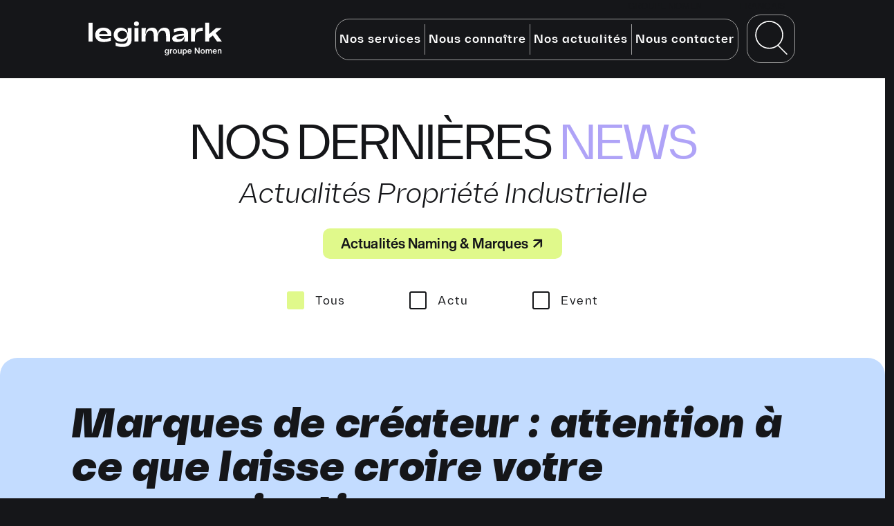

--- FILE ---
content_type: text/html; charset=UTF-8
request_url: https://www.legimark.fr/author/nomenweb
body_size: 12990
content:
<!doctype html><html class="site no-js" lang="fr-FR"><head>  <script defer id="cookieyes" type="text/javascript" src="https://cdn-cookieyes.com/client_data/227072ec2390aa0ff50cf1119dbe72ff/script.js"></script> <meta charset="UTF-8"><meta http-equiv="X-UA-Compatible" content="IE=Edge"/><meta name="viewport" content="width=device-width, initial-scale=1"/><title>nomenweb, auteur/autrice sur Legimark Conseil en Propriété Industrielle</title><meta name='robots' content='index, follow, max-image-preview:large, max-snippet:-1, max-video-preview:-1' /> <script data-no-defer="1" data-ezscrex="false" data-cfasync="false" data-pagespeed-no-defer data-cookieconsent="ignore">var ctPublicFunctions = {"_ajax_nonce":"0385aeccdb","_rest_nonce":"407645778e","_ajax_url":"\/wp-admin\/admin-ajax.php","_rest_url":"https:\/\/www.legimark.fr\/wp-json\/","data__cookies_type":"none","data__ajax_type":"rest","data__bot_detector_enabled":"1","data__frontend_data_log_enabled":1,"cookiePrefix":"","wprocket_detected":false,"host_url":"www.legimark.fr","text__ee_click_to_select":"Click to select the whole data","text__ee_original_email":"The complete one is","text__ee_got_it":"Got it","text__ee_blocked":"Blocked","text__ee_cannot_connect":"Cannot connect","text__ee_cannot_decode":"Can not decode email. Unknown reason","text__ee_email_decoder":"CleanTalk email decoder","text__ee_wait_for_decoding":"The magic is on the way!","text__ee_decoding_process":"Please wait a few seconds while we decode the contact data."}</script> <script data-no-defer="1" data-ezscrex="false" data-cfasync="false" data-pagespeed-no-defer data-cookieconsent="ignore">var ctPublic = {"_ajax_nonce":"0385aeccdb","settings__forms__check_internal":"0","settings__forms__check_external":"0","settings__forms__force_protection":"0","settings__forms__search_test":"1","settings__data__bot_detector_enabled":"1","settings__sfw__anti_crawler":0,"blog_home":"https:\/\/www.legimark.fr\/","pixel__setting":"3","pixel__enabled":true,"pixel__url":null,"data__email_check_before_post":"1","data__email_check_exist_post":"1","data__cookies_type":"none","data__key_is_ok":true,"data__visible_fields_required":true,"wl_brandname":"Anti-Spam by CleanTalk","wl_brandname_short":"CleanTalk","ct_checkjs_key":"7d34ea668339853b32a4e7c73d2857570b65391957fc479112f0400ef510b284","emailEncoderPassKey":"1299ca4251009dc46377ea51039ee826","bot_detector_forms_excluded":"W10=","advancedCacheExists":true,"varnishCacheExists":false,"wc_ajax_add_to_cart":false}</script> <link rel="canonical" href="https://www.legimark.fr/author/nomenweb" /><link rel="next" href="https://www.legimark.fr/author/nomenweb/page/2" /><meta property="og:locale" content="fr_FR" /><meta property="og:type" content="profile" /><meta property="og:title" content="nomenweb, auteur/autrice sur Legimark Conseil en Propriété Industrielle" /><meta property="og:url" content="https://www.legimark.com/author/nomenweb" /><meta property="og:site_name" content="Legimark Conseil en Propriété Industrielle" /><meta property="og:image" content="https://secure.gravatar.com/avatar/f6102999bbb072e63f3e08e8757c09eb988e341a862dedef031b34d5b205a5a4?s=500&d=mm&r=g" /><meta name="twitter:card" content="summary_large_image" /> <script type="application/ld+json" class="yoast-schema-graph">{"@context":"https://schema.org","@graph":[{"@type":"ProfilePage","@id":"https://www.legimark.com/author/nomenweb","url":"https://www.legimark.com/author/nomenweb","name":"nomenweb, auteur/autrice sur Legimark Conseil en Propriété Industrielle","isPartOf":{"@id":"https://www.legimark.fr/#website"},"primaryImageOfPage":{"@id":"https://www.legimark.com/author/nomenweb#primaryimage"},"image":{"@id":"https://www.legimark.com/author/nomenweb#primaryimage"},"thumbnailUrl":"https://www.legimark.fr/wp-content/uploads/2026/01/marque-createur-loi-1.png","breadcrumb":{"@id":"https://www.legimark.com/author/nomenweb#breadcrumb"},"inLanguage":"fr-FR","potentialAction":[{"@type":"ReadAction","target":["https://www.legimark.com/author/nomenweb"]}]},{"@type":"ImageObject","inLanguage":"fr-FR","@id":"https://www.legimark.com/author/nomenweb#primaryimage","url":"https://www.legimark.fr/wp-content/uploads/2026/01/marque-createur-loi-1.png","contentUrl":"https://www.legimark.fr/wp-content/uploads/2026/01/marque-createur-loi-1.png","width":1000,"height":563},{"@type":"BreadcrumbList","@id":"https://www.legimark.com/author/nomenweb#breadcrumb","itemListElement":[{"@type":"ListItem","position":1,"name":"Accueil","item":"https://www.legimark.fr/"},{"@type":"ListItem","position":2,"name":"Archives pour nomenweb"}]},{"@type":"WebSite","@id":"https://www.legimark.fr/#website","url":"https://www.legimark.fr/","name":"Legimark Conseil en Propriété Industrielle","description":"","potentialAction":[{"@type":"SearchAction","target":{"@type":"EntryPoint","urlTemplate":"https://www.legimark.fr/?s={search_term_string}"},"query-input":{"@type":"PropertyValueSpecification","valueRequired":true,"valueName":"search_term_string"}}],"inLanguage":"fr-FR"},{"@type":"Person","@id":"https://www.legimark.fr/#/schema/person/3953c9d0bc93bc059077548a38075b04","name":"nomenweb","image":{"@type":"ImageObject","inLanguage":"fr-FR","@id":"https://www.legimark.fr/#/schema/person/image/","url":"https://secure.gravatar.com/avatar/f6102999bbb072e63f3e08e8757c09eb988e341a862dedef031b34d5b205a5a4?s=96&d=mm&r=g","contentUrl":"https://secure.gravatar.com/avatar/f6102999bbb072e63f3e08e8757c09eb988e341a862dedef031b34d5b205a5a4?s=96&d=mm&r=g","caption":"nomenweb"},"sameAs":["https://www.legimark.fr"],"mainEntityOfPage":{"@id":"https://www.legimark.com/author/nomenweb"}}]}</script> <link rel='dns-prefetch' href='//fd.cleantalk.org' /><link rel='dns-prefetch' href='//plausible.io' /><link rel="alternate" type="application/rss+xml" title="Legimark Conseil en Propriété Industrielle &raquo; Flux des articles écrits par nomenweb" href="https://www.legimark.fr/author/nomenweb/feed" /><style id='wp-img-auto-sizes-contain-inline-css' type='text/css'>img:is([sizes=auto i],[sizes^="auto," i]){contain-intrinsic-size:3000px 1500px}
/*# sourceURL=wp-img-auto-sizes-contain-inline-css */</style><style id='wp-emoji-styles-inline-css' type='text/css'>img.wp-smiley, img.emoji {
		display: inline !important;
		border: none !important;
		box-shadow: none !important;
		height: 1em !important;
		width: 1em !important;
		margin: 0 0.07em !important;
		vertical-align: -0.1em !important;
		background: none !important;
		padding: 0 !important;
	}
/*# sourceURL=wp-emoji-styles-inline-css */</style><link rel='stylesheet' id='wp-block-library-css' href='https://www.legimark.fr/wp-includes/css/dist/block-library/style.min.css?ver=6.9' type='text/css' media='all' /><style id='global-styles-inline-css' type='text/css'>:root{--wp--preset--aspect-ratio--square: 1;--wp--preset--aspect-ratio--4-3: 4/3;--wp--preset--aspect-ratio--3-4: 3/4;--wp--preset--aspect-ratio--3-2: 3/2;--wp--preset--aspect-ratio--2-3: 2/3;--wp--preset--aspect-ratio--16-9: 16/9;--wp--preset--aspect-ratio--9-16: 9/16;--wp--preset--color--black: #000000;--wp--preset--color--cyan-bluish-gray: #abb8c3;--wp--preset--color--white: #ffffff;--wp--preset--color--pale-pink: #f78da7;--wp--preset--color--vivid-red: #cf2e2e;--wp--preset--color--luminous-vivid-orange: #ff6900;--wp--preset--color--luminous-vivid-amber: #fcb900;--wp--preset--color--light-green-cyan: #7bdcb5;--wp--preset--color--vivid-green-cyan: #00d084;--wp--preset--color--pale-cyan-blue: #8ed1fc;--wp--preset--color--vivid-cyan-blue: #0693e3;--wp--preset--color--vivid-purple: #9b51e0;--wp--preset--gradient--vivid-cyan-blue-to-vivid-purple: linear-gradient(135deg,rgb(6,147,227) 0%,rgb(155,81,224) 100%);--wp--preset--gradient--light-green-cyan-to-vivid-green-cyan: linear-gradient(135deg,rgb(122,220,180) 0%,rgb(0,208,130) 100%);--wp--preset--gradient--luminous-vivid-amber-to-luminous-vivid-orange: linear-gradient(135deg,rgb(252,185,0) 0%,rgb(255,105,0) 100%);--wp--preset--gradient--luminous-vivid-orange-to-vivid-red: linear-gradient(135deg,rgb(255,105,0) 0%,rgb(207,46,46) 100%);--wp--preset--gradient--very-light-gray-to-cyan-bluish-gray: linear-gradient(135deg,rgb(238,238,238) 0%,rgb(169,184,195) 100%);--wp--preset--gradient--cool-to-warm-spectrum: linear-gradient(135deg,rgb(74,234,220) 0%,rgb(151,120,209) 20%,rgb(207,42,186) 40%,rgb(238,44,130) 60%,rgb(251,105,98) 80%,rgb(254,248,76) 100%);--wp--preset--gradient--blush-light-purple: linear-gradient(135deg,rgb(255,206,236) 0%,rgb(152,150,240) 100%);--wp--preset--gradient--blush-bordeaux: linear-gradient(135deg,rgb(254,205,165) 0%,rgb(254,45,45) 50%,rgb(107,0,62) 100%);--wp--preset--gradient--luminous-dusk: linear-gradient(135deg,rgb(255,203,112) 0%,rgb(199,81,192) 50%,rgb(65,88,208) 100%);--wp--preset--gradient--pale-ocean: linear-gradient(135deg,rgb(255,245,203) 0%,rgb(182,227,212) 50%,rgb(51,167,181) 100%);--wp--preset--gradient--electric-grass: linear-gradient(135deg,rgb(202,248,128) 0%,rgb(113,206,126) 100%);--wp--preset--gradient--midnight: linear-gradient(135deg,rgb(2,3,129) 0%,rgb(40,116,252) 100%);--wp--preset--font-size--small: 13px;--wp--preset--font-size--medium: 20px;--wp--preset--font-size--large: 36px;--wp--preset--font-size--x-large: 42px;--wp--preset--spacing--20: 0.44rem;--wp--preset--spacing--30: 0.67rem;--wp--preset--spacing--40: 1rem;--wp--preset--spacing--50: 1.5rem;--wp--preset--spacing--60: 2.25rem;--wp--preset--spacing--70: 3.38rem;--wp--preset--spacing--80: 5.06rem;--wp--preset--shadow--natural: 6px 6px 9px rgba(0, 0, 0, 0.2);--wp--preset--shadow--deep: 12px 12px 50px rgba(0, 0, 0, 0.4);--wp--preset--shadow--sharp: 6px 6px 0px rgba(0, 0, 0, 0.2);--wp--preset--shadow--outlined: 6px 6px 0px -3px rgb(255, 255, 255), 6px 6px rgb(0, 0, 0);--wp--preset--shadow--crisp: 6px 6px 0px rgb(0, 0, 0);}:where(.is-layout-flex){gap: 0.5em;}:where(.is-layout-grid){gap: 0.5em;}body .is-layout-flex{display: flex;}.is-layout-flex{flex-wrap: wrap;align-items: center;}.is-layout-flex > :is(*, div){margin: 0;}body .is-layout-grid{display: grid;}.is-layout-grid > :is(*, div){margin: 0;}:where(.wp-block-columns.is-layout-flex){gap: 2em;}:where(.wp-block-columns.is-layout-grid){gap: 2em;}:where(.wp-block-post-template.is-layout-flex){gap: 1.25em;}:where(.wp-block-post-template.is-layout-grid){gap: 1.25em;}.has-black-color{color: var(--wp--preset--color--black) !important;}.has-cyan-bluish-gray-color{color: var(--wp--preset--color--cyan-bluish-gray) !important;}.has-white-color{color: var(--wp--preset--color--white) !important;}.has-pale-pink-color{color: var(--wp--preset--color--pale-pink) !important;}.has-vivid-red-color{color: var(--wp--preset--color--vivid-red) !important;}.has-luminous-vivid-orange-color{color: var(--wp--preset--color--luminous-vivid-orange) !important;}.has-luminous-vivid-amber-color{color: var(--wp--preset--color--luminous-vivid-amber) !important;}.has-light-green-cyan-color{color: var(--wp--preset--color--light-green-cyan) !important;}.has-vivid-green-cyan-color{color: var(--wp--preset--color--vivid-green-cyan) !important;}.has-pale-cyan-blue-color{color: var(--wp--preset--color--pale-cyan-blue) !important;}.has-vivid-cyan-blue-color{color: var(--wp--preset--color--vivid-cyan-blue) !important;}.has-vivid-purple-color{color: var(--wp--preset--color--vivid-purple) !important;}.has-black-background-color{background-color: var(--wp--preset--color--black) !important;}.has-cyan-bluish-gray-background-color{background-color: var(--wp--preset--color--cyan-bluish-gray) !important;}.has-white-background-color{background-color: var(--wp--preset--color--white) !important;}.has-pale-pink-background-color{background-color: var(--wp--preset--color--pale-pink) !important;}.has-vivid-red-background-color{background-color: var(--wp--preset--color--vivid-red) !important;}.has-luminous-vivid-orange-background-color{background-color: var(--wp--preset--color--luminous-vivid-orange) !important;}.has-luminous-vivid-amber-background-color{background-color: var(--wp--preset--color--luminous-vivid-amber) !important;}.has-light-green-cyan-background-color{background-color: var(--wp--preset--color--light-green-cyan) !important;}.has-vivid-green-cyan-background-color{background-color: var(--wp--preset--color--vivid-green-cyan) !important;}.has-pale-cyan-blue-background-color{background-color: var(--wp--preset--color--pale-cyan-blue) !important;}.has-vivid-cyan-blue-background-color{background-color: var(--wp--preset--color--vivid-cyan-blue) !important;}.has-vivid-purple-background-color{background-color: var(--wp--preset--color--vivid-purple) !important;}.has-black-border-color{border-color: var(--wp--preset--color--black) !important;}.has-cyan-bluish-gray-border-color{border-color: var(--wp--preset--color--cyan-bluish-gray) !important;}.has-white-border-color{border-color: var(--wp--preset--color--white) !important;}.has-pale-pink-border-color{border-color: var(--wp--preset--color--pale-pink) !important;}.has-vivid-red-border-color{border-color: var(--wp--preset--color--vivid-red) !important;}.has-luminous-vivid-orange-border-color{border-color: var(--wp--preset--color--luminous-vivid-orange) !important;}.has-luminous-vivid-amber-border-color{border-color: var(--wp--preset--color--luminous-vivid-amber) !important;}.has-light-green-cyan-border-color{border-color: var(--wp--preset--color--light-green-cyan) !important;}.has-vivid-green-cyan-border-color{border-color: var(--wp--preset--color--vivid-green-cyan) !important;}.has-pale-cyan-blue-border-color{border-color: var(--wp--preset--color--pale-cyan-blue) !important;}.has-vivid-cyan-blue-border-color{border-color: var(--wp--preset--color--vivid-cyan-blue) !important;}.has-vivid-purple-border-color{border-color: var(--wp--preset--color--vivid-purple) !important;}.has-vivid-cyan-blue-to-vivid-purple-gradient-background{background: var(--wp--preset--gradient--vivid-cyan-blue-to-vivid-purple) !important;}.has-light-green-cyan-to-vivid-green-cyan-gradient-background{background: var(--wp--preset--gradient--light-green-cyan-to-vivid-green-cyan) !important;}.has-luminous-vivid-amber-to-luminous-vivid-orange-gradient-background{background: var(--wp--preset--gradient--luminous-vivid-amber-to-luminous-vivid-orange) !important;}.has-luminous-vivid-orange-to-vivid-red-gradient-background{background: var(--wp--preset--gradient--luminous-vivid-orange-to-vivid-red) !important;}.has-very-light-gray-to-cyan-bluish-gray-gradient-background{background: var(--wp--preset--gradient--very-light-gray-to-cyan-bluish-gray) !important;}.has-cool-to-warm-spectrum-gradient-background{background: var(--wp--preset--gradient--cool-to-warm-spectrum) !important;}.has-blush-light-purple-gradient-background{background: var(--wp--preset--gradient--blush-light-purple) !important;}.has-blush-bordeaux-gradient-background{background: var(--wp--preset--gradient--blush-bordeaux) !important;}.has-luminous-dusk-gradient-background{background: var(--wp--preset--gradient--luminous-dusk) !important;}.has-pale-ocean-gradient-background{background: var(--wp--preset--gradient--pale-ocean) !important;}.has-electric-grass-gradient-background{background: var(--wp--preset--gradient--electric-grass) !important;}.has-midnight-gradient-background{background: var(--wp--preset--gradient--midnight) !important;}.has-small-font-size{font-size: var(--wp--preset--font-size--small) !important;}.has-medium-font-size{font-size: var(--wp--preset--font-size--medium) !important;}.has-large-font-size{font-size: var(--wp--preset--font-size--large) !important;}.has-x-large-font-size{font-size: var(--wp--preset--font-size--x-large) !important;}
/*# sourceURL=global-styles-inline-css */</style><style id='classic-theme-styles-inline-css' type='text/css'>/*! This file is auto-generated */
.wp-block-button__link{color:#fff;background-color:#32373c;border-radius:9999px;box-shadow:none;text-decoration:none;padding:calc(.667em + 2px) calc(1.333em + 2px);font-size:1.125em}.wp-block-file__button{background:#32373c;color:#fff;text-decoration:none}
/*# sourceURL=/wp-includes/css/classic-themes.min.css */</style><link rel='stylesheet' id='cleantalk-public-css-css' href='https://www.legimark.fr/wp-content/plugins/cleantalk-spam-protect/css/cleantalk-public.min.css?ver=6.68_1765055722' type='text/css' media='all' /><link rel='stylesheet' id='cleantalk-email-decoder-css-css' href='https://www.legimark.fr/wp-content/plugins/cleantalk-spam-protect/css/cleantalk-email-decoder.min.css?ver=6.68_1765055722' type='text/css' media='all' /><link rel='stylesheet' id='contact-form-7-css' href='https://www.legimark.fr/wp-content/plugins/contact-form-7/includes/css/styles.css?ver=6.1.4' type='text/css' media='all' /><link rel='stylesheet' id='main-css' href='https://www.legimark.fr/wp-content/themes/nomen2024/assets/css/main.css' type='text/css' media='all' /><link rel='stylesheet' id='child-css' href='https://www.legimark.fr/wp-content/themes/legimarkfr2025/assets/css/main.css' type='text/css' media='all' /> <script defer id="wpml-cookie-js-extra" src="[data-uri]"></script> <script type="text/javascript" src="https://www.legimark.fr/wp-content/cache/autoptimize/js/autoptimize_single_f3606e4db5e156a1b086bcfeb3b2d9b4.js?ver=486900" id="wpml-cookie-js" defer="defer" data-wp-strategy="defer"></script> <script type="text/javascript" defer data-domain='legimark.fr' data-api='https://plausible.io/api/event' data-cfasync='false' src="https://plausible.io/js/plausible.outbound-links.file-downloads.tagged-events.pageview-props.js?ver=2.4.2" id="plausible-analytics-js"></script> <script type="text/javascript" id="plausible-analytics-js-after">window.plausible = window.plausible || function() { (window.plausible.q = window.plausible.q || []).push(arguments) }
//# sourceURL=plausible-analytics-js-after</script> <script defer id="plausible-form-submit-integration-js-extra" src="[data-uri]"></script> <script defer type="text/javascript" src="https://www.legimark.fr/wp-content/cache/autoptimize/js/autoptimize_single_5b3ded5468a396edc67eba4119168902.js?ver=1765055930" id="plausible-form-submit-integration-js"></script> <script defer type="text/javascript" src="https://www.legimark.fr/wp-content/plugins/cleantalk-spam-protect/js/apbct-public-bundle.min.js?ver=6.68_1765055722" id="apbct-public-bundle.min-js-js"></script> <script type="text/javascript" src="https://fd.cleantalk.org/ct-bot-detector-wrapper.js?ver=6.68" id="ct_bot_detector-js" defer="defer" data-wp-strategy="defer"></script> <script defer id="wpml-xdomain-data-js-extra" src="[data-uri]"></script> <script type="text/javascript" src="https://www.legimark.fr/wp-content/cache/autoptimize/js/autoptimize_single_8291e3aabf2bd77ab63cba74a5191ccb.js?ver=486900" id="wpml-xdomain-data-js" defer="defer" data-wp-strategy="defer"></script> <link rel="https://api.w.org/" href="https://www.legimark.fr/wp-json/" /><link rel="alternate" title="JSON" type="application/json" href="https://www.legimark.fr/wp-json/wp/v2/users/1" /><link rel="EditURI" type="application/rsd+xml" title="RSD" href="https://www.legimark.fr/xmlrpc.php?rsd" /><meta name="generator" content="WordPress 6.9" /><meta name="generator" content="WPML ver:4.8.6 stt:1,4,2;" /><link rel="icon" href="https://www.legimark.fr/wp-content/uploads/2025/07/favicon-150x150.png" sizes="32x32" /><link rel="icon" href="https://www.legimark.fr/wp-content/uploads/2025/07/favicon-300x300.png" sizes="192x192" /><link rel="apple-touch-icon" href="https://www.legimark.fr/wp-content/uploads/2025/07/favicon-300x300.png" /><meta name="msapplication-TileImage" content="https://www.legimark.fr/wp-content/uploads/2025/07/favicon-300x300.png" /><link rel='stylesheet' id='mailpoet_public-css' href='https://www.legimark.fr/wp-content/plugins/mailpoet/assets/dist/css/mailpoet-public.b1f0906e.css?ver=6.9' type='text/css' media='all' /></head><body class="archive author author-nomenweb author-1 wp-theme-nomen2024 wp-child-theme-legimarkfr2025 site__body"><div class="site__body__mobile-overlay"></div><header role="banner" class="site__header"><div class="site__header__mobile-toggler"> <img src="https://www.legimark.fr/wp-content/themes/nomen2024/assets/svg/burger.svg" alt="Fermer"></div><div class="site__header__logo"> <a href="https://www.legimark.fr"> <img src="https://www.legimark.fr/wp-content/themes/legimarkfr2025/assets/svg/conseil-propriete-industrielle-legimark.svg" alt="Conseil en Propriété Industrielle - Legimark" width="357" height="91"> </a></div> <a class="site__header__picto" href="https://www.legimark.fr"> <img src="https://www.legimark.fr/wp-content/themes/legimarkfr2025/assets/svg/conseil-propriete-industrielle-legimark.svg" alt="" width="357" height="91"> </a><div class="site__header__wrapper"><div class="site__header__mobile-toggler"> <img src="https://www.legimark.fr/wp-content/themes/nomen2024/assets/svg/close.svg" alt=""></div><div class="site__header__menu__back"> <span> Menu principal </span></div><div class="site__header__menu"><nav class="menu menu--primary"><ul class="menu__list menu__list--level-0"><li class="menu__item"><a title="Nos services" href="/#challenges" class="menu__link">Nos services</a></li><li class="menu__item"><a title="Nous connaître" href="/#about-us" class="menu__link">Nous connaître</a></li><li class="menu__item"><a title="Nos actualités" href="/#news" class="menu__link">Nos actualités</a></li><li class="menu__item"><a title="Nous contacter" href="/#contact" class="menu__link">Nous contacter</a></li></ul></nav></div><div class="site__header__search"><form role="search" class="site__header__search__form" method="get" action="https://www.legimark.fr/"> <input type="search" class="site__header__search__form__field" placeholder="Recherche" name="s" required /> <button type="submit" class="site__header__search__form__submit"> <img src="https://www.legimark.fr/wp-content/themes/nomen2024/assets/svg/search.svg" alt="Rechercher" height="49" width="47"> </button></form></div><div class="site__header__link"> <a href="https://www.nomen.fr">GROUPE NOMEN</a></div><div class="site__header__countries"> <img src="https://www.legimark.fr/wp-content/themes/nomen2024/assets/svg/chevron.svg" width="12" height="12"><ul><li class="site__header__countries__item__selected"><a href="https://www.legimark.fr">Français</a></li><li class="site__header__countries__item__hidden"><a href="https://www.legimark.com">English</a></li><li class="site__header__countries__item__hidden"><a href="https://www.legimark.es">Español</a></li></ul></div></div></header><section class="page-section page-section--news"><h1>Nos dernières <span>News</span></h1><h2>Actualités Propriété Industrielle</h2><div style="text-align:center; padding-top: 30px"> <a href="https://www.nomen.fr/blog" target="_blank" class="button">Actualités Naming & Marques ↗️</a></div><div class="multifilter"><ul><li> <label class="checkbox-container"> <a href="https://www.legimark.fr/actualites-propriete-industrielle"> <input type="checkbox" checked /> <span class="checkbox-indicator"></span> Tous </a> </label></li><li> <label class="checkbox-container"> <a href="https://www.legimark.fr/category/actu"> <input type="checkbox"  /> <span class="checkbox-indicator"></span> Actu </a> </label></li><li> <label class="checkbox-container"> <a href="https://www.legimark.fr/category/event"> <input type="checkbox"  /> <span class="checkbox-indicator"></span> Event </a> </label></li></ul></div><div><article class="page-section--news--archive--item page-section--news--archive--article page-section--news--archive--article--color-blue"> <a href="https://www.legimark.fr/marques-de-createur-attention-a-ce-que-laisse-croire-votre-communication"><h3>Marques de créateur : attention à ce que laisse croire votre communication</h3><div class="page-section--news--archive--tag"></div> </a></article><article class="page-section--news--archive--item page-section--news--archive--article page-section--news--archive--article--color-blue"> <a href="https://www.legimark.fr/des-droits-sur-un-pull-de-noel-vraiment"><h3>Des droits sur un pull de Noël, vraiment ?</h3><div class="page-section--news--archive--tag"></div> </a></article><article class="page-section--news--archive--item page-section--news--archive--article page-section--news--archive--article--color-purple"> <a href="https://www.legimark.fr/risque-de-confusion-et-position-distinctive-autonome-rappel-dimportance-de-la-cour-de-cassation"><h3>Risque de confusion et position distinctive autonome : rappel d’importance de la Cour de cassation</h3><div class="page-section--news--archive--tag"></div> </a></article><article class="page-section--news--archive--item page-section--news--archive--article page-section--news--archive--article--color-orange2"> <a href="https://www.legimark.fr/%f0%9f%92%adcreer-une-marque-sans-voyelle-distinctivite-ou-illusion-de-securite-juridique"><h3>💭Créer une marque sans voyelle : distinctivité ou illusion de sécurité juridique ?</h3><div class="page-section--news--archive--tag"></div> </a></article><article class="page-section--news--archive--item page-section--news--archive--article page-section--news--archive--article--color-orange"> <a href="https://www.legimark.fr/refus-de-la-marque-i-%e2%9d%a4%ef%b8%8f-ou-les-relations-compliquees-entre-marques-et-slogans"><h3>Refus de la marque “I ❤️” ou les relations compliquées entre marques et slogans…</h3><div class="page-section--news--archive--tag"></div> </a></article><article class="page-section--news--archive--item page-section--news--archive--article page-section--news--archive--article--color-orange"> <a href="https://www.legimark.fr/event-ouvrage-propriete-intellectuelle-regards-pratiques-et-enjeux-prospectifs"><h3>[EVENT] Ouvrage « Propriété intellectuelle : regards pratiques et enjeux prospectifs »</h3><div class="page-section--news--archive--tag"></div> </a></article><article class="page-section--news--archive--item page-section--news--archive--article page-section--news--archive--article--color-purple"> <a href="https://www.legimark.fr/refus-denregistrement-de-la-marque-jetlag-pour-des-produits-cosmetiques"><h3>Refus d’enregistrement de la marque JETLAG pour des produits cosmétiques</h3><div class="page-section--news--archive--tag"><span>Enregistrement de marque</span></div> </a></article><article class="page-section--news--archive--item page-section--news--archive--article page-section--news--archive--article--color-orange2"> <a href="https://www.legimark.fr/la-parodie-de-marques-dans-un-contexte-economique"><h3>La parodie de marques dans un contexte économique</h3><div class="page-section--news--archive--tag"></div> </a></article><article class="page-section--news--archive--item page-section--news--archive--article page-section--news--archive--article--color-blue"> <a href="https://www.legimark.fr/legimark-present-a-san-diego-pour-la-plus-grande-reunion-mondiale-de-specialistes-de-la-propriete-intellectuelle"><h3>[EVENT] LEGIMARK présent à San Diego pour la plus grande réunion mondiale de spécialistes de la propriété intellectuelle</h3><div class="page-section--news--archive--tag"></div> </a></article><article class="page-section--news--archive--item page-section--news--archive--article page-section--news--archive--article--color-purple2"> <a href="https://www.legimark.fr/legimark-celebre-la-journee-mondiale-de-la-propriete-intellectuelle-a-station-f"><h3>[EVENT] LEGIMARK célèbre la journée mondiale de la propriété intellectuelle à STATION F</h3><div class="page-section--news--archive--tag"></div> </a></article></div></section><nav class="navigation navigation--portfolio" role="navigation"><div class="navigation--portfolio--item"></div><div class="navigation--portfolio--item navigation--portfolio--item--next"> <a href="https://www.legimark.fr/author/nomenweb/page/2" class="navigation--portfolio--next"> Articles suivants <img class="navigation--portfolio--arrow navigation--portfolio--arrow--next" src="https://www.legimark.fr/wp-content/themes/nomen2024/assets/svg/arrow.svg"> </a></div></nav><section class="page-section page-section--news--newsletter"><div class="form--newsletter"><h3>Curieux de lire notre newsletter ?</h3><div class="
 mailpoet_form_popup_overlay
 "></div><div
 id="mailpoet_form_1"
 class="
 mailpoet_form
 mailpoet_form_shortcode
 mailpoet_form_position_
 mailpoet_form_animation_
 "
 ><style type="text/css">#mailpoet_form_1 .mailpoet_form {  }
#mailpoet_form_1 .mailpoet_column_with_background { padding: 10px; }
#mailpoet_form_1 .mailpoet_form_column:not(:first-child) { margin-left: 20px; }
#mailpoet_form_1 .mailpoet_paragraph { line-height: 20px; margin-bottom: 20px; }
#mailpoet_form_1 .mailpoet_segment_label, #mailpoet_form_1 .mailpoet_text_label, #mailpoet_form_1 .mailpoet_textarea_label, #mailpoet_form_1 .mailpoet_select_label, #mailpoet_form_1 .mailpoet_radio_label, #mailpoet_form_1 .mailpoet_checkbox_label, #mailpoet_form_1 .mailpoet_list_label, #mailpoet_form_1 .mailpoet_date_label { display: block; font-weight: normal; }
#mailpoet_form_1 .mailpoet_text, #mailpoet_form_1 .mailpoet_textarea, #mailpoet_form_1 .mailpoet_select, #mailpoet_form_1 .mailpoet_date_month, #mailpoet_form_1 .mailpoet_date_day, #mailpoet_form_1 .mailpoet_date_year, #mailpoet_form_1 .mailpoet_date { display: block; }
#mailpoet_form_1 .mailpoet_text, #mailpoet_form_1 .mailpoet_textarea { width: 200px; }
#mailpoet_form_1 .mailpoet_checkbox {  }
#mailpoet_form_1 .mailpoet_submit {  }
#mailpoet_form_1 .mailpoet_divider {  }
#mailpoet_form_1 .mailpoet_message {  }
#mailpoet_form_1 .mailpoet_form_loading { width: 30px; text-align: center; line-height: normal; }
#mailpoet_form_1 .mailpoet_form_loading > span { width: 5px; height: 5px; background-color: #5b5b5b; }#mailpoet_form_1{border-radius: 0px;text-align: left;}#mailpoet_form_1 form.mailpoet_form {padding: 20px;}#mailpoet_form_1{width: 100%;}#mailpoet_form_1 .mailpoet_message {margin: 0; padding: 0 20px;}
        #mailpoet_form_1 .mailpoet_validate_success {color: #00d084}
        #mailpoet_form_1 input.parsley-success {color: #00d084}
        #mailpoet_form_1 select.parsley-success {color: #00d084}
        #mailpoet_form_1 textarea.parsley-success {color: #00d084}
      
        #mailpoet_form_1 .mailpoet_validate_error {color: #cf2e2e}
        #mailpoet_form_1 input.parsley-error {color: #cf2e2e}
        #mailpoet_form_1 select.parsley-error {color: #cf2e2e}
        #mailpoet_form_1 textarea.textarea.parsley-error {color: #cf2e2e}
        #mailpoet_form_1 .parsley-errors-list {color: #cf2e2e}
        #mailpoet_form_1 .parsley-required {color: #cf2e2e}
        #mailpoet_form_1 .parsley-custom-error-message {color: #cf2e2e}
      #mailpoet_form_1 .mailpoet_paragraph.last {margin-bottom: 0} @media (max-width: 500px) {#mailpoet_form_1 {background-image: none;}} @media (min-width: 500px) {#mailpoet_form_1 .last .mailpoet_paragraph:last-child {margin-bottom: 0}}  @media (max-width: 500px) {#mailpoet_form_1 .mailpoet_form_column:last-child .mailpoet_paragraph:last-child {margin-bottom: 0}}</style><form
 target="_self"
 method="post"
 action="https://www.legimark.fr/wp-admin/admin-post.php?action=mailpoet_subscription_form"
 class="mailpoet_form mailpoet_form_form mailpoet_form_shortcode"
 novalidate
 data-delay=""
 data-exit-intent-enabled=""
 data-font-family=""
 data-cookie-expiration-time=""
 > <input type="hidden" name="data[form_id]" value="1" /> <input type="hidden" name="token" value="960b6d39ce" /> <input type="hidden" name="api_version" value="v1" /> <input type="hidden" name="endpoint" value="subscribers" /> <input type="hidden" name="mailpoet_method" value="subscribe" /> <label class="mailpoet_hp_email_label" style="display: none !important;">Veuillez laisser ce champ vide<input type="email" name="data[email]"/></label><div class="mailpoet_paragraph "><input type="email" autocomplete="email" class="mailpoet_text" id="form_email_1" name="data[form_field_NjQ3ZWY0NWZiNTY0X2VtYWls]" title="Adresse e-mail" value="" style="width:100%;box-sizing:border-box;padding:5px;margin: 0 auto 0 0;font-family:&#039;Arial&#039;;" data-automation-id="form_email"  placeholder="Adresse e-mail *" aria-label="Adresse e-mail *" data-parsley-errors-container=".mailpoet_error_1mkob" data-parsley-required="true" required aria-required="true" data-parsley-minlength="6" data-parsley-maxlength="150" data-parsley-type-message="Cette valeur doit être un e-mail valide." data-parsley-required-message="Ce champ est nécessaire."/><span class="mailpoet_error_1mkob"></span></div><div class="mailpoet_paragraph "><input type="submit" class="mailpoet_submit" value="Je m’abonne !" data-automation-id="subscribe-submit-button" style="width:100%;box-sizing:border-box;padding:5px;margin: 0 auto 0 0;font-family:&#039;Arial&#039;;border-color:transparent;" /><span class="mailpoet_form_loading"><span class="mailpoet_bounce1"></span><span class="mailpoet_bounce2"></span><span class="mailpoet_bounce3"></span></span></div><div class="mailpoet_message"><p class="mailpoet_validate_success"
 style="display:none;"
 >Vérifiez votre boite de réception ou votre répertoire d’indésirables pour confirmer votre abonnement.</p><p class="mailpoet_validate_error"
 style="display:none;"
 ></p></div></form></div></div></section><section class="page-section home-section--contact page-section--news--contact"><div class="home-section--contact--form"><h3>Un projet, un besoin ?<br>Rencontrons-nous.</h3><div class="wpcf7 no-js" id="wpcf7-f10-o1" lang="fr-FR" dir="ltr" data-wpcf7-id="10"><div class="screen-reader-response"><p role="status" aria-live="polite" aria-atomic="true"></p><ul></ul></div><form action="/author/nomenweb#wpcf7-f10-o1" method="post" class="wpcf7-form init" aria-label="Formulaire de contact" novalidate="novalidate" data-status="init"><fieldset class="hidden-fields-container"><input type="hidden" name="_wpcf7" value="10" /><input type="hidden" name="_wpcf7_version" value="6.1.4" /><input type="hidden" name="_wpcf7_locale" value="fr_FR" /><input type="hidden" name="_wpcf7_unit_tag" value="wpcf7-f10-o1" /><input type="hidden" name="_wpcf7_container_post" value="0" /><input type="hidden" name="_wpcf7_posted_data_hash" value="" /></fieldset><p><span class="wpcf7-form-control-wrap" data-name="your-name"><input size="40" maxlength="400" class="wpcf7-form-control wpcf7-text wpcf7-validates-as-required" autocomplete="family-name" aria-required="true" aria-invalid="false" placeholder="Nom" value="" type="text" name="your-name" /></span></p><p><span class="wpcf7-form-control-wrap" data-name="given-name"><input size="40" maxlength="400" class="wpcf7-form-control wpcf7-text wpcf7-validates-as-required" autocomplete="given-name" aria-required="true" aria-invalid="false" placeholder="Prénom" value="" type="text" name="given-name" /></span></p><p><span class="wpcf7-form-control-wrap" data-name="your-email"><input size="40" maxlength="400" class="wpcf7-form-control wpcf7-email wpcf7-validates-as-required wpcf7-text wpcf7-validates-as-email" autocomplete="email" aria-required="true" aria-invalid="false" placeholder="Email" value="" type="email" name="your-email" /></span></p><p><span class="wpcf7-form-control-wrap" data-name="your-tel"><input size="40" maxlength="400" class="wpcf7-form-control wpcf7-tel wpcf7-text wpcf7-validates-as-tel" autocomplete="tel" aria-invalid="false" placeholder="Téléphone" value="" type="tel" name="your-tel" /></span></p><p><span class="wpcf7-form-control-wrap" data-name="your-subject"><textarea cols="40" rows="6" maxlength="2000" class="wpcf7-form-control wpcf7-textarea wpcf7-validates-as-required" aria-required="true" aria-invalid="false" placeholder="Message" name="your-subject"></textarea></span></p><p><input class="wpcf7-form-control wpcf7-submit has-spinner" type="submit" value="Envoyer" /></p><input type="hidden" id="ct_checkjs_cf7_a5cdd4aa0048b187f7182f1b9ce7a6a7" name="ct_checkjs_cf7" value="0" /><script defer src="[data-uri]"></script><input
 class="apbct_special_field apbct_email_id__wp_contact_form_7"
 name="apbct__email_id__wp_contact_form_7"
 aria-label="apbct__label_id__wp_contact_form_7"
 type="text" size="30" maxlength="200" autocomplete="off"
 value=""
 /><div class="wpcf7-response-output" aria-hidden="true"></div></form></div></div></section><footer class="site--footer"><div class="site--footer--menu"><nav class="menu menu--footer"><ul class="menu__list menu__list--level-0"><li class="menu__item"><a title="Nos services" href="/#challenges" class="menu__link">Nos services</a></li><li class="menu__item"><a title="Nous connaître" href="/#about-us" class="menu__link">Nous connaître</a></li><li class="menu__item"><a title="Mentions légales" href="https://www.legimark.fr/mentions-legales" class="menu__link">Mentions légales</a></li><li class="menu__item"><a title="FAQ" href="https://www.legimark.fr/deposer-une-marque" class="menu__link">FAQ</a></li><li class="menu__item"><a title="Groupe Nomen" href="https://www.nomen.fr" class="menu__link">Groupe Nomen</a></li></ul></nav></div><div class="site--footer--social "> Social &nbsp; <a href="https://fr.linkedin.com/company/legimark"><img src="https://www.legimark.fr/wp-content/themes/nomen2024/assets/svg/linkedin.svg" alt="" width="69" height="69"></a><span class="site--footer--social--separator"></span> <a href="/#contact">Contact</a></div><div class="site--footer--languages"> <span style="display:none">Langues : <a href="https://www.legimark.com/">EN</a> / <a href="https://www.legimark.es/">ES</a></span></div><div class="site--footer--logo"> <a href="https://www.legimark.fr"><img src="https://www.legimark.fr/wp-content/themes/legimarkfr2025/assets/svg/conseil-propriete-industrielle-legimark.svg" alt="Conseil Propriété Industrielle - Legimark" width="454" height="120"></a></div></footer> <script type="speculationrules">{"prefetch":[{"source":"document","where":{"and":[{"href_matches":"/*"},{"not":{"href_matches":["/wp-*.php","/wp-admin/*","/wp-content/uploads/*","/wp-content/*","/wp-content/plugins/*","/wp-content/themes/legimarkfr2025/*","/wp-content/themes/nomen2024/*","/*\\?(.+)"]}},{"not":{"selector_matches":"a[rel~=\"nofollow\"]"}},{"not":{"selector_matches":".no-prefetch, .no-prefetch a"}}]},"eagerness":"conservative"}]}</script> <script type="text/javascript" src="https://www.legimark.fr/wp-includes/js/dist/hooks.min.js?ver=dd5603f07f9220ed27f1" id="wp-hooks-js"></script> <script type="text/javascript" src="https://www.legimark.fr/wp-includes/js/dist/i18n.min.js?ver=c26c3dc7bed366793375" id="wp-i18n-js"></script> <script defer id="wp-i18n-js-after" src="[data-uri]"></script> <script defer type="text/javascript" src="https://www.legimark.fr/wp-content/cache/autoptimize/js/autoptimize_single_96e7dc3f0e8559e4a3f3ca40b17ab9c3.js?ver=6.1.4" id="swv-js"></script> <script defer id="contact-form-7-js-translations" src="[data-uri]"></script> <script defer id="contact-form-7-js-before" src="[data-uri]"></script> <script defer type="text/javascript" src="https://www.legimark.fr/wp-content/cache/autoptimize/js/autoptimize_single_2912c657d0592cc532dff73d0d2ce7bb.js?ver=6.1.4" id="contact-form-7-js"></script> <script defer type="text/javascript" src="https://www.legimark.fr/wp-content/cache/autoptimize/js/autoptimize_single_9ad77e569d2659ca69e2d94e8f348f03.js" id="child-js"></script> <script defer id="main-js-extra" src="[data-uri]"></script> <script type="text/javascript" defer="defer" src="https://www.legimark.fr/wp-content/cache/autoptimize/js/autoptimize_single_806f048e59a8410aa88213e344e5add0.js" id="main-js"></script> <script type="text/javascript" src="https://www.legimark.fr/wp-includes/js/jquery/jquery.min.js?ver=3.7.1" id="jquery-core-js"></script> <script defer type="text/javascript" src="https://www.legimark.fr/wp-includes/js/jquery/jquery-migrate.min.js?ver=3.4.1" id="jquery-migrate-js"></script> <script defer id="mailpoet_public-js-extra" src="[data-uri]"></script> <script type="text/javascript" src="https://www.legimark.fr/wp-content/cache/autoptimize/js/autoptimize_single_c32484e89366f77fb14345340918015f.js?ver=5.17.2" id="mailpoet_public-js" defer="defer" data-wp-strategy="defer"></script> <script id="wp-emoji-settings" type="application/json">{"baseUrl":"https://s.w.org/images/core/emoji/17.0.2/72x72/","ext":".png","svgUrl":"https://s.w.org/images/core/emoji/17.0.2/svg/","svgExt":".svg","source":{"concatemoji":"https://www.legimark.fr/wp-includes/js/wp-emoji-release.min.js?ver=6.9"}}</script> <script type="module">/*! This file is auto-generated */
const a=JSON.parse(document.getElementById("wp-emoji-settings").textContent),o=(window._wpemojiSettings=a,"wpEmojiSettingsSupports"),s=["flag","emoji"];function i(e){try{var t={supportTests:e,timestamp:(new Date).valueOf()};sessionStorage.setItem(o,JSON.stringify(t))}catch(e){}}function c(e,t,n){e.clearRect(0,0,e.canvas.width,e.canvas.height),e.fillText(t,0,0);t=new Uint32Array(e.getImageData(0,0,e.canvas.width,e.canvas.height).data);e.clearRect(0,0,e.canvas.width,e.canvas.height),e.fillText(n,0,0);const a=new Uint32Array(e.getImageData(0,0,e.canvas.width,e.canvas.height).data);return t.every((e,t)=>e===a[t])}function p(e,t){e.clearRect(0,0,e.canvas.width,e.canvas.height),e.fillText(t,0,0);var n=e.getImageData(16,16,1,1);for(let e=0;e<n.data.length;e++)if(0!==n.data[e])return!1;return!0}function u(e,t,n,a){switch(t){case"flag":return n(e,"\ud83c\udff3\ufe0f\u200d\u26a7\ufe0f","\ud83c\udff3\ufe0f\u200b\u26a7\ufe0f")?!1:!n(e,"\ud83c\udde8\ud83c\uddf6","\ud83c\udde8\u200b\ud83c\uddf6")&&!n(e,"\ud83c\udff4\udb40\udc67\udb40\udc62\udb40\udc65\udb40\udc6e\udb40\udc67\udb40\udc7f","\ud83c\udff4\u200b\udb40\udc67\u200b\udb40\udc62\u200b\udb40\udc65\u200b\udb40\udc6e\u200b\udb40\udc67\u200b\udb40\udc7f");case"emoji":return!a(e,"\ud83e\u1fac8")}return!1}function f(e,t,n,a){let r;const o=(r="undefined"!=typeof WorkerGlobalScope&&self instanceof WorkerGlobalScope?new OffscreenCanvas(300,150):document.createElement("canvas")).getContext("2d",{willReadFrequently:!0}),s=(o.textBaseline="top",o.font="600 32px Arial",{});return e.forEach(e=>{s[e]=t(o,e,n,a)}),s}function r(e){var t=document.createElement("script");t.src=e,t.defer=!0,document.head.appendChild(t)}a.supports={everything:!0,everythingExceptFlag:!0},new Promise(t=>{let n=function(){try{var e=JSON.parse(sessionStorage.getItem(o));if("object"==typeof e&&"number"==typeof e.timestamp&&(new Date).valueOf()<e.timestamp+604800&&"object"==typeof e.supportTests)return e.supportTests}catch(e){}return null}();if(!n){if("undefined"!=typeof Worker&&"undefined"!=typeof OffscreenCanvas&&"undefined"!=typeof URL&&URL.createObjectURL&&"undefined"!=typeof Blob)try{var e="postMessage("+f.toString()+"("+[JSON.stringify(s),u.toString(),c.toString(),p.toString()].join(",")+"));",a=new Blob([e],{type:"text/javascript"});const r=new Worker(URL.createObjectURL(a),{name:"wpTestEmojiSupports"});return void(r.onmessage=e=>{i(n=e.data),r.terminate(),t(n)})}catch(e){}i(n=f(s,u,c,p))}t(n)}).then(e=>{for(const n in e)a.supports[n]=e[n],a.supports.everything=a.supports.everything&&a.supports[n],"flag"!==n&&(a.supports.everythingExceptFlag=a.supports.everythingExceptFlag&&a.supports[n]);var t;a.supports.everythingExceptFlag=a.supports.everythingExceptFlag&&!a.supports.flag,a.supports.everything||((t=a.source||{}).concatemoji?r(t.concatemoji):t.wpemoji&&t.twemoji&&(r(t.twemoji),r(t.wpemoji)))});
//# sourceURL=https://www.legimark.fr/wp-includes/js/wp-emoji-loader.min.js</script> </body></html>
<!-- Dynamic page generated in 1.111 seconds. -->
<!-- Cached page generated by WP-Super-Cache on 2026-01-21 05:57:10 -->

<!-- super cache -->

--- FILE ---
content_type: text/css
request_url: https://www.legimark.fr/wp-content/themes/legimarkfr2025/assets/css/main.css
body_size: 6336
content:
@charset "UTF-8";
/**
 * Global Project Specific Variables
 */
/* =========================================
		Paths
   ========================================= */
/**
 * Prefix paths with $p_ to make
 * them easier to find with
 * autocomplete
 *
 */
/* =========================================
		Color Index
   ========================================= */
/**
 * Prefix colors with $c_ this
 * makes them easily findable
 * with auto complete
 *
 * Give colors their names in the
 * index. This makes it easier to
 * arrange them reasonably in the
 * index
 */
/* =========================================
		Colors Applied
   ========================================= */
/**
 * Prefix applied colors with $ca_
 * this makes them easily findable
 * with auto complete
 *
 * Define where colors where and how
 * colors are used. This makes it
 * easier to use them in the rest
 * of the sass code
 */
/* =========================================
		Dimensions
   ========================================= */
/**
 * Prefix dimensions with $d_
 * to make them easier to find
 * with autocomplete
 *
 */
/**
 * Functions & Mixins & Animations
 */
/**
 * Returns any unit reduced by a certain ratio
 */
/* =========================================
		Mixins -- Rem
   ========================================= */
/**
 * Use rem units with any property
 * with the correct pixel fallback
 *
 * REQUIRES that font-size on html
 * is set to 62.5%
 *
 * @link for more details, see:
 * http://hugogiraudel.com/2013/03/18/ultimate-rem-mixin/
 *
 * @uses parseInt() {function}
 *
 * @param $property 	css property
 * @param $values 		list containing sizes in rems or pixels
 */
/* =========================================
		BP - Breakpoint Mixin
   ========================================= */
/**
 * Helper to make it
 * easier to print
 * media queries
 *
 * @param $query
 * @param $context
 */
/* définition de l'animation sur les images */
.animation-diaporama--animate img:nth-child(1) {
  animation-delay: 0s;
}
@media all and (max-width: 800px) {
  .animation-diaporama--animate img:nth-child(1) {
    transform: translateY(-30%) !important;
  }
}
.animation-diaporama--animate img:nth-child(2) {
  animation-delay: 2s;
}
@media all and (max-width: 800px) {
  .animation-diaporama--animate img:nth-child(2) {
    transform: none !important;
  }
}
.animation-diaporama--animate img:nth-child(3) {
  animation-delay: 4s;
}
@media all and (max-width: 800px) {
  .animation-diaporama--animate img:nth-child(3) {
    transform: translateY(-33%) !important;
  }
}

.animation-flipword {
  font-size: 119px;
  font-weight: 200;
  font-style: italic;
  color: #E0F98B;
  line-height: 119px;
}
@media all and (max-width: calc(1744px + 20vw)) {
  .animation-flipword {
    font-size: ratio75(155px);
    line-height: ratio75(158px);
  }
}
@media all and (max-width: 1280px) {
  .animation-flipword {
    font-size: 87px;
    line-height: 87px;
  }
}
@media all and (max-width: 800px) {
  .animation-flipword {
    font-size: 12vw;
    line-height: 47px;
  }
}
.animation-flipword div {
  display: inline-block;
  overflow: hidden;
  position: relative;
  height: 155px;
  top: 54px;
  padding-top: 24px;
  margin-top: -30px;
}
@media all and (max-width: calc(1744px + 20vw)) {
  .animation-flipword div {
    height: 129px;
  }
}
@media all and (max-width: 1280px) {
  .animation-flipword div {
    height: 106px;
  }
}
@media all and (max-width: 800px) {
  .animation-flipword div {
    height: 17vw;
    padding-top: 6vw;
    top: 7vw;
  }
}
.animation-flipword div ul {
  padding: 0;
}
.animation-flipword div li {
  color: #ffffff;
  font-style: normal;
  font-weight: 700;
  padding: 0 10px;
  height: 140px;
  margin-bottom: 90px;
  display: block;
}
.animation-flipword--items {
  animation: animation-flipword--items 6.3s cubic-bezier(0.23, 1, 0.32, 1.2) infinite;
}
@keyframes animation-flipword--items {
  0% {
    margin-top: -250px;
  }
  5% {
    margin-top: -20px;
  }
  25% {
    margin-top: -20px;
  }
  30% {
    margin-top: -250px;
  }
  50% {
    margin-top: -250px;
  }
  55% {
    margin-top: -480px;
  }
  75% {
    margin-top: -480px;
  }
  80% {
    margin-top: -710px;
  }
  95% {
    margin-top: -710px;
  }
  99.99% {
    margin-top: -710px;
  }
  100% {
    margin-top: -20px;
  }
}

.animationscroll-underline {
  background: linear-gradient(to right, rgba(100, 200, 200, 0), rgba(100, 200, 200, 0)), linear-gradient(to right, #E0F98B, #E0F98B);
  background-size: 100% 0.1em, 0 0.1em;
  background-position: 100% 100%, 0 100%;
  background-repeat: no-repeat;
  transition: background-size 1800ms ease-in-out;
}
.animationscroll-underline--animate {
  background-size: 0 0.1em, 100% 0.1em;
}

/**
 * Functions & Mixins & Animations
 */
:root {
  --color-bg1: rgb(246, 246, 246);
  --color-bg2: rgb(246, 246, 246);
  --color1: 246, 246, 246;
  --color2: 246, 246, 246;
  --color3: 246, 246, 246;
  --color4: 246, 246, 246;
  --color5: 224, 249, 139;
  --color-interactive: 224, 249, 139;
  --circle-size: 80%;
  --blending: overlay;
}

@keyframes moveInCircle {
  0% {
    transform: rotate(0deg);
  }
  50% {
    transform: rotate(180deg);
  }
  100% {
    transform: rotate(360deg);
  }
}
@keyframes moveVertical {
  0% {
    transform: translateY(-50%);
  }
  50% {
    transform: translateY(50%);
  }
  100% {
    transform: translateY(-50%);
  }
}
@keyframes moveHorizontal {
  0% {
    transform: translateX(-50%) translateY(-10%);
  }
  50% {
    transform: translateX(50%) translateY(10%);
  }
  100% {
    transform: translateX(-50%) translateY(-10%);
  }
}
.gradient-bg {
  width: 100%;
  height: 673px;
  position: relative;
  overflow: hidden;
  background: linear-gradient(40deg, var(--color-bg1), var(--color-bg2));
  top: 0;
  left: 0;
}
@media all and (max-width: calc(1744px + 20vw)) {
  .gradient-bg {
    height: 476px;
  }
}
@media all and (max-width: 1280px) {
  .gradient-bg {
    height: 520px;
  }
}
@media all and (max-width: 1080px) {
  .gradient-bg {
    height: 640px;
  }
}
@media all and (max-width: 800px) {
  .gradient-bg {
    height: 670px;
  }
}
.sticky-header .gradient-bg {
  height: 813px;
}
@media all and (max-width: calc(1744px + 20vw)) {
  .sticky-header .gradient-bg {
    height: 544px;
  }
}
@media all and (max-width: 800px) {
  .sticky-header .gradient-bg {
    height: 610px;
  }
}
.gradient-bg svg {
  position: fixed;
  top: 0;
  left: 0;
  width: 0;
  height: 0;
}
.gradient-bg .gradients-container {
  filter: url(#goo) blur(40px);
  width: 100%;
  height: 100%;
}
.gradient-bg .g1 {
  position: absolute;
  background: radial-gradient(circle at center, rgba(var(--color1), 0.8) 0, rgba(var(--color1), 0) 50%) no-repeat;
  mix-blend-mode: var(--blending);
  width: var(--circle-size);
  height: var(--circle-size);
  top: calc(50% - var(--circle-size) / 2);
  left: calc(50% - var(--circle-size) / 2);
  transform-origin: center center;
  animation: moveVertical 30s ease infinite;
  opacity: 1;
}
.gradient-bg .g2 {
  position: absolute;
  background: radial-gradient(circle at center, rgba(var(--color2), 0.8) 0, rgba(var(--color2), 0) 50%) no-repeat;
  mix-blend-mode: var(--blending);
  width: var(--circle-size);
  height: var(--circle-size);
  top: calc(50% - var(--circle-size) / 2);
  left: calc(50% - var(--circle-size) / 2);
  transform-origin: calc(50% - 400px);
  animation: moveInCircle 20s reverse infinite;
  opacity: 1;
}
.gradient-bg .g3 {
  position: absolute;
  background: radial-gradient(circle at center, rgba(var(--color3), 0.8) 0, rgba(var(--color3), 0) 50%) no-repeat;
  mix-blend-mode: var(--blending);
  width: var(--circle-size);
  height: var(--circle-size);
  top: calc(50% - var(--circle-size) / 2 + 200px);
  left: calc(50% - var(--circle-size) / 2 - 500px);
  transform-origin: calc(50% + 400px);
  animation: moveInCircle 40s linear infinite;
  opacity: 1;
}
.gradient-bg .g4 {
  position: absolute;
  background: radial-gradient(circle at center, rgba(var(--color4), 0.8) 0, rgba(var(--color4), 0) 50%) no-repeat;
  mix-blend-mode: var(--blending);
  width: var(--circle-size);
  height: var(--circle-size);
  top: calc(50% - var(--circle-size) / 2);
  left: calc(50% - var(--circle-size) / 2);
  transform-origin: calc(50% - 200px);
  animation: moveHorizontal 40s ease infinite;
  opacity: 0.7;
}
.gradient-bg .g5 {
  position: absolute;
  background: radial-gradient(circle at center, rgba(var(--color5), 0.8) 0, rgba(var(--color5), 0) 50%) no-repeat;
  mix-blend-mode: var(--blending);
  width: calc(var(--circle-size) * 2);
  height: calc(var(--circle-size) * 2);
  top: calc(50% - var(--circle-size));
  left: calc(50% - var(--circle-size));
  transform-origin: calc(50% - 800px) calc(50% + 200px);
  animation: moveInCircle 20s ease infinite;
  opacity: 1;
}
.gradient-bg .interactive {
  position: absolute;
  background: radial-gradient(circle at center, rgba(var(--color-interactive), 0.8) 0, rgba(var(--color-interactive), 0) 50%) no-repeat;
  mix-blend-mode: var(--blending);
  width: 100%;
  height: 100%;
  top: -50%;
  left: -50%;
  opacity: 0.7;
}

@media all and (max-width: 800px) {
  .page-id-23 .gradient-bg, .page-id-28 .gradient-bg, .page-id-30 .gradient-bg, .page-id-38 .gradient-bg {
    height: 580px;
  }
}
@media all and (max-width: 800px) {
  .page-id-23.sticky-header .gradient-bg, .page-id-28.sticky-header .gradient-bg, .page-id-30.sticky-header .gradient-bg, .page-id-38.sticky-header .gradient-bg {
    height: 520px;
  }
}

@media all and (max-width: 800px) {
  .page-id-32 .gradient-bg, .page-id-34 .gradient-bg, .page-id-36 .gradient-bg {
    height: 500px;
  }
}
@media all and (max-width: 800px) {
  .page-id-32.sticky-header .gradient-bg, .page-id-34.sticky-header .gradient-bg, .page-id-36.sticky-header .gradient-bg {
    height: 440px;
  }
}

/**
 * Functions & Mixins & Animations
 */
.form--newsletter {
  border-color: #E0F98B;
}
.form--newsletter h3 {
  color: #151619;
}

.navigation--portfolio--arrow {
  filter: none;
}
.navigation--news--color-purple .navigation--portfolio--next h4, .navigation--news--color-purple .navigation--portfolio--previous h4 {
  color: #AFA3F7;
}
.navigation--news--color-purple2 .navigation--portfolio--next h4, .navigation--news--color-purple2 .navigation--portfolio--previous h4 {
  color: #DAD7F7;
}
.navigation--news--color-orange .navigation--portfolio--next h4, .navigation--news--color-orange .navigation--portfolio--previous h4 {
  color: #FF9064;
}
.navigation--news--color-orange2 .navigation--portfolio--next h4, .navigation--news--color-orange2 .navigation--portfolio--previous h4 {
  color: #FFAC81;
}
.navigation--news--color-green .navigation--portfolio--next h4, .navigation--news--color-green .navigation--portfolio--previous h4 {
  color: #cde288;
}
.navigation--news--color-blue .navigation--portfolio--next h4, .navigation--news--color-blue .navigation--portfolio--previous h4 {
  color: #3D6FE8;
}

/**
 * Functions & Mixins & Animations
 */
/* =========================================
		Site
   ========================================= */
.site__body {
  background-color: transparent;
}

.site {
  background-color: #151619;
}

/**
 * Functions & Mixins & Animations
 */
.site__header {
  display: flex;
  align-items: center;
  padding-bottom: 68px;
}
@media all and (max-width: calc(1744px + 20vw)) {
  .site__header {
    padding: 0 10vw;
    padding-top: 37.4px;
  }
}
@media all and (max-width: 1280px) {
  .site__header {
    padding: 7px 10vw;
  }
}
@media all and (max-width: 800px) {
  .site__header {
    padding: 1px 5vw;
  }
  .sticky-header .site__header {
    padding: 1px 5vw;
  }
}
.site__header__wrapper {
  padding-top: 0;
}
.site__header__logo {
  padding-top: 3px;
}
.home .site__header__logo img {
  filter: invert(1);
}
@media all and (max-width: 1080px) {
  .home .site__header__logo img {
    filter: none;
  }
}
.home .site__header__menu {
  border-color: #151619;
}
@media all and (max-width: 1080px) {
  .home .site__header__menu {
    border-color: #9c9c9c;
  }
}
.sticky-header .site__header__menu {
  border-color: #9c9c9c;
}
@media all and (max-width: calc(1744px + 20vw)) {
  .site__header__menu {
    font-size: 19.72px;
    font-size: 19px;
  }
}
@media all and (max-width: 1280px) {
  .site__header__menu {
    font-size: 17px;
  }
}
@media all and (max-width: 1080px) {
  .site__header__menu {
    font-size: 18px;
  }
}
.site__header__menu .menu__item {
  padding: 0 22px;
}
.home .site__header__menu .menu__item {
  border-color: #151619;
}
.sticky-header .site__header__menu .menu__item {
  border-color: #9c9c9c;
}
@media all and (max-width: calc(1744px + 20vw)) {
  .site__header__menu .menu__item {
    padding: 0 12.24px;
    height: 29.92px;
    line-height: 32.64px;
  }
}
@media all and (max-width: 1280px) {
  .site__header__menu .menu__item {
    padding: 0 5px;
  }
}
@media all and (max-width: 1080px) {
  .site__header__menu .menu__item {
    padding: 0 16px;
    height: 44px;
  }
}
.home .site__header__menu .menu__list a {
  color: #151619;
}
.sticky-header .site__header__menu .menu__list a {
  color: #fff;
}
.mobile-opened .site__header__menu .menu__list a {
  color: #fff;
}
.site__header__search__form__submit {
  background: transparent;
  border: 1px solid #9c9c9c;
}
.home .site__header__search__form__submit {
  border: 1px solid #151619;
}
@media all and (max-width: 1080px) {
  .home .site__header__search__form__submit {
    border: 1px solid #9c9c9c;
  }
}
.home .site__header__search__form__submit img {
  filter: none;
}
@media all and (max-width: 1080px) {
  .home .site__header__search__form__submit img {
    filter: invert(1);
  }
}
.sticky-header .site__header__search__form__submit {
  border-color: #9c9c9c;
}
.sticky-header .site__header__search__form__submit img {
  filter: invert(1);
}
.site__header__search__form__submit img {
  filter: invert(1);
}
.site__header__search__form__field {
  border: none;
  right: 72px;
}
@media all and (max-width: calc(1744px + 20vw)) {
  .site__header__search__form__field {
    right: 48.96px;
  }
}
@media all and (max-width: 1080px) {
  .site__header__search__form__field {
    right: 0;
  }
}
.site__header__countries {
  font-size: 19px;
  background-color: transparent;
}
@media all and (max-width: calc(1744px + 20vw)) {
  .site__header__countries {
    font-size: 16px;
  }
}
@media all and (max-width: 1280px) {
  .site__header__countries {
    margin: 1px 10vw;
    font-size: 13px;
  }
}
@media all and (max-width: 1080px) {
  .site__header__countries {
    font-size: 13px;
    margin: 16px 0 0;
  }
}
.site__header__countries a {
  color: #151619;
}
.site__header__countries a:hover {
  color: #9b9b9b;
}
@media all and (max-width: 1080px) {
  .site__header__countries a {
    color: #9b9b9b;
  }
}
.site__header__countries img {
  filter: brightness(0) saturate(100%) invert(3%) sepia(4%) saturate(4404%) hue-rotate(187deg) brightness(94%) contrast(88%);
}
.site__header__countries:hover {
  outline: 1px #151619 solid;
  background: #fff;
}
@media all and (max-width: 1080px) {
  .site__header__countries:hover {
    outline: none;
  }
}
.site__header__countries:hover .site__header__countries__item__hidden {
  display: block;
}
@media all and (max-width: 1080px) {
  .site__header__countries:hover .site__header__countries__item__hidden {
    display: inline-block;
  }
}
.site__header__link {
  position: absolute;
  top: 0;
  right: 123px;
  z-index: 1;
  padding: 13px;
  margin: 5px 11px 5px 5px;
  font-size: 19px;
}
@media all and (max-width: calc(1744px + 20vw)) {
  .site__header__link {
    right: 83.64px;
    margin: 3.4px 11vw;
    border-radius: 10.2px;
    padding: 8.84px;
    font-size: 16px;
  }
}
@media all and (max-width: 1280px) {
  .site__header__link {
    margin: 1px 11vw;
    padding: 0;
    font-size: 13px;
  }
}
@media all and (max-width: 1080px) {
  .site__header__link {
    right: 0;
    font-size: 13px;
    position: relative;
    margin: 16px 0 0 0;
  }
  .site__header__link .site__header__countries__item__hidden {
    display: inline-block;
  }
}
.site__header__link a {
  color: #151619;
}
@media all and (max-width: 1080px) {
  .site__header__link a {
    color: #9b9b9b;
    padding-left: 5px;
  }
}
.sticky-header .site__header__link {
  display: none;
}

/**
 * Functions & Mixins & Animations
 */
.site--footer--menu {
  width: 56%;
}
@media all and (max-width: 1280px) {
  .site--footer--menu {
    width: 62%;
    margin-right: 0;
  }
}
@media all and (max-width: 800px) {
  .site--footer--menu {
    width: 100%;
  }
}
.site--footer--social {
  width: 530px;
}
@media all and (max-width: calc(1744px + 20vw)) {
  .site--footer--social {
    width: 360.4px;
  }
}
@media all and (max-width: 800px) {
  .site--footer--social {
    width: 100%;
  }
}
@media all and (max-width: 800px) {
  .site--footer ul {
    height: 190px;
  }
}

/**
 * Functions & Mixins & Animations
 */
/**
 * Home sections
 */
.home-section--hero {
  height: 1093px;
}
@media all and (max-width: calc(1744px + 20vw)) {
  .home-section--hero {
    height: 47vw;
  }
}
@media (max-width: 1080px) {
  .home-section--hero {
    height: 63vw;
  }
}
@media all and (max-width: 800px) {
  .home-section--hero {
    height: 70vw;
  }
}
@media (max-width: 425px) {
  .home-section--hero {
    height: 81vw;
  }
}
.home-section--hero h4 {
  font-size: 131px;
  margin: 0 0 222px;
}
@media all and (max-width: calc(1744px + 20vw)) {
  .home-section--hero h4 {
    padding: 0 10vw;
    margin: 0 0 78.2px;
    font-size: 91px;
    line-height: 64px;
  }
}
@media all and (max-width: 1280px) {
  .home-section--hero h4 {
    font-size: 58px;
    padding: 0 10vw;
    margin: 0 0 64px;
  }
}
@media all and (max-width: 800px) {
  .home-section--hero h4 {
    padding: 0;
    margin: 0 auto 5vw auto;
    font-size: 8vw;
    line-height: 35px;
  }
}
.home-section--hero--scrolltitle {
  background-color: #E0F98B;
}
.home-section--hero--scrolltitle h3 {
  color: #151619;
  font-size: 61px;
}
@media all and (max-width: calc(1744px + 20vw)) {
  .home-section--hero--scrolltitle h3 {
    font-size: 41.48px;
  }
}
@media all and (max-width: 1280px) {
  .home-section--hero--scrolltitle h3 {
    font-size: 35px;
  }
}
@media all and (max-width: 800px) {
  .home-section--hero--scrolltitle h3 {
    font-size: 28px;
  }
}
.home-section--hero--scrolltitle .animation-scrollx--marquee {
  animation: c 45s linear infinite;
}
.home-section--video {
  position: absolute;
  top: -179px;
  width: 100%;
  z-index: -1;
  overflow: hidden;
}
@media all and (max-width: calc(1744px + 20vw)) {
  .home-section--video {
    top: -65px;
  }
}
@media all and (max-width: 800px) {
  .home-section--video {
    top: 0;
  }
}
@media (max-width: 425px) {
  .home-section--video {
    top: -13px;
  }
}
@media (max-width: 1080px) {
  .home-section--video video {
    width: 120vw;
  }
}
.home-section--intro {
  height: 1600px;
}
@media all and (max-width: calc(1744px + 20vw)) {
  .home-section--intro {
    height: 920px;
  }
}
@media (max-width: 1670px) {
  .home-section--intro {
    height: 990px;
  }
}
@media (max-width: 1590px) {
  .home-section--intro {
    height: 1050px;
  }
}
@media (max-width: 1530px) {
  .home-section--intro {
    height: 1150px;
  }
}
@media all and (max-width: 1280px) {
  .home-section--intro {
    height: auto;
  }
}
.home-section--intro h1 {
  font-size: 81px;
  line-height: 87px;
  -moz-text-align-last: left;
       text-align-last: left;
  text-align: justify;
}
@media (max-width: 1490px) {
  .home-section--intro h1 {
    -moz-text-align-last: initial;
         text-align-last: initial;
  }
}
@media all and (max-width: calc(1744px + 20vw)) {
  .home-section--intro h1 {
    font-size: 58px;
    line-height: 64px;
    letter-spacing: -1.7px;
    padding-bottom: 42.84px;
  }
}
@media all and (max-width: 1280px) {
  .home-section--intro h1 {
    font-size: 41px;
    line-height: 45px;
    letter-spacing: -0.5px;
    padding-bottom: 33px;
  }
}
@media all and (max-width: 800px) {
  .home-section--intro h1 {
    font-size: 23px;
    line-height: 26px;
    letter-spacing: -0.5px;
    padding-bottom: 20px;
  }
}
.home-section--intro p {
  font-size: 47px;
  line-height: 58px;
  text-align: justify;
}
@media all and (max-width: calc(1744px + 20vw)) {
  .home-section--intro p {
    font-size: 31.96px;
    line-height: 39.44px;
    margin-bottom: 18.36px;
    margin-left: 234.6px;
  }
}
@media all and (max-width: 1280px) {
  .home-section--intro p {
    font-size: 32px;
    line-height: 40px;
    margin-bottom: 10px;
    margin-left: 0;
  }
}
@media all and (max-width: 800px) {
  .home-section--intro p {
    font-size: 18px;
    line-height: 24px;
    margin-bottom: 10px;
  }
}
@media (max-width: 1490px) {
  .home-section--intro br {
    display: none;
  }
}
.home-section--references--scrolltitle {
  font-size: 61px;
}
.home-section--news--articles article h4 {
  font-size: 58px;
}
@media all and (max-width: calc(1744px + 20vw)) {
  .home-section--news--articles article h4 {
    font-size: 39.44px;
  }
}
@media all and (max-width: 1280px) {
  .home-section--news--articles article h4 {
    font-size: 2.8vw;
  }
}
@media all and (max-width: 800px) {
  .home-section--news--articles article h4 {
    font-size: 19px;
  }
}
.home-section--challenges {
  padding-bottom: 0;
}
@media all and (max-width: calc(1744px + 20vw)) {
  .home-section--challenges {
    padding-bottom: 0;
  }
}
@media all and (max-width: 1280px) {
  .home-section--challenges {
    padding-bottom: 0;
  }
}
@media all and (max-width: 800px) {
  .home-section--challenges {
    padding-bottom: 2vw;
  }
}
.home-section--challenges h3 {
  font-size: 43px;
}
@media all and (max-width: calc(1744px + 20vw)) {
  .home-section--challenges h3 {
    font-size: 1.9vw;
    line-height: 2.4vw;
  }
}
@media all and (max-width: 800px) {
  .home-section--challenges h3 {
    font-size: 3.7vw;
    line-height: 4.7vw;
  }
}
.home-section--challenges--grid {
  padding-bottom: 7vw !important;
}
@media all and (max-width: calc(1744px + 20vw)) {
  .home-section--challenges--grid {
    grid-row-gap: 4vw;
  }
}
@media all and (max-width: 800px) {
  .home-section--challenges--grid {
    grid-template-columns: repeat(1, 1fr);
  }
}
@media all and (max-width: 800px) {
  .home-section--challenges--item {
    height: 10vw;
  }
}
@media all and (max-width: 800px) {
  .home-section--challenges--item:nth-child(3n) {
    border: none;
    background-color: #e0f98b;
  }
}
@media all and (max-width: 800px) {
  .home-section--challenges--item:nth-child(4n) {
    background-color: transparent;
  }
}
@media all and (max-width: 800px) {
  .home-section--challenges--item:nth-child(6n) {
    border: 1px solid #151619;
    background-color: transparent;
  }
}
.home-section--about-us {
  background-color: #fff;
}
@media all and (max-width: 800px) {
  .home-section--about-us {
    padding-bottom: 15vw;
  }
}
.home-section--about-us--grid {
  padding: 0;
  margin: 0;
  grid-template-columns: repeat(2, 1fr);
}
@media all and (max-width: 800px) {
  .home-section--about-us--grid {
    grid-template-columns: repeat(1, 1fr);
    padding: 0;
  }
}
.home-section--about-us--item {
  overflow: hidden;
  height: 475px;
  border: 2px solid #151619;
}
@media all and (max-width: calc(1744px + 20vw)) {
  .home-section--about-us--item {
    height: 21.75vw;
  }
}
@media all and (max-width: 800px) {
  .home-section--about-us--item {
    border: 1px solid #151619 !important;
    height: 50vw;
  }
}
.home-section--about-us--item:hover {
  background: #000;
}
.home-section--about-us--item:hover .home-section--about-us--item--content--description {
  background: #000;
}
.home-section--about-us--item:hover .home-section--about-us--item--content--description p {
  color: #fff;
}
.home-section--about-us--item--content {
  padding: 0;
  position: relative;
}
.home-section--about-us--item--content img {
  position: absolute;
  top: -4px;
  width: 100%;
  height: auto;
}
@media all and (max-width: calc(1744px + 20vw)) {
  .home-section--about-us--item--content img {
    top: -25px;
  }
}
.home-section--about-us--item--content h3 {
  font-size: 43px;
  text-align: center;
}
@media all and (max-width: calc(1744px + 20vw)) {
  .home-section--about-us--item--content h3 {
    font-size: 2vw;
  }
}
@media all and (max-width: 800px) {
  .home-section--about-us--item--content h3 {
    font-size: 4.5vw;
  }
}
.home-section--about-us--item--content p {
  color: #151619;
  text-align: center;
  font-size: 20px;
}
@media all and (max-width: calc(1744px + 20vw)) {
  .home-section--about-us--item--content p {
    font-size: 1.35vw;
  }
}
@media all and (max-width: 800px) {
  .home-section--about-us--item--content p {
    font-size: 3.5vw;
  }
}
.home-section--about-us--item--content--image {
  height: 376px;
}
.home-section--about-us--item--content--description {
  top: -12px;
  transition: 0.3s cubic-bezier(0.22, 0.61, 0.36, 1) background-color;
  padding: 15px;
  width: 100%;
  background: #E0F98B;
  position: relative;
}
@media all and (max-width: calc(1744px + 20vw)) {
  .home-section--about-us--item--content--description {
    padding: 0.6vw;
    position: absolute;
    top: 16.3vw;
  }
}
@media all and (max-width: 800px) {
  .home-section--about-us--item--content--description {
    padding: 2.7vw;
    top: 35.5vw;
  }
}
.home-section--news {
  background-color: #F6F6F6;
}
.home-section--news--articles {
  flex-wrap: wrap;
}
.home-section--news--articles--item {
  height: 400px;
}
@media all and (max-width: calc(1744px + 20vw)) {
  .home-section--news--articles--item {
    width: 35vw;
    height: 18vw;
  }
}
@media all and (max-width: 800px) {
  .home-section--news--articles--item {
    width: 97%;
    height: 28vw;
  }
}
@media all and (max-width: calc(1744px + 20vw)) {
  .home-section--news--articles--item--foreground {
    padding: 2vw;
    margin: 2.5vw 0 0 2.5vw;
  }
}
@media all and (max-width: 800px) {
  .home-section--news--articles--item--foreground {
    border: 1px solid #000;
  }
}
.home-section--news--articles article h4 {
  font-size: 47px;
  line-height: 56px;
}
@media all and (max-width: calc(1744px + 20vw)) {
  .home-section--news--articles article h4 {
    font-size: 2vw;
    line-height: 2.5vw;
  }
}
@media all and (max-width: 800px) {
  .home-section--news--articles article h4 {
    font-size: 4vw;
    line-height: 5.5vw;
  }
}
.home-section--news--articles article .home-section--news--articles--item--background {
  background-color: #d9d9d9;
}
.home-section--news--articles article:nth-child(2n) .home-section--news--articles--item--background {
  background-color: #d9d9d9;
}
.home-section--contact--form h3 a {
  position: absolute;
  font-size: 35px;
}
@media all and (max-width: calc(1744px + 20vw)) {
  .home-section--contact--form h3 a {
    font-size: 25px;
  }
}
@media all and (max-width: 800px) {
  .home-section--contact--form h3 a {
    position: relative;
    font-size: 20px;
  }
}
.home-section--contact--info {
  font-size: 31px;
}
@media all and (max-width: calc(1744px + 20vw)) {
  .home-section--contact--info {
    font-size: 22px;
  }
}
@media (max-width: 1490px) {
  .home-section--contact--info {
    font-size: 20px;
  }
}
@media all and (max-width: 1280px) {
  .home-section--contact--info {
    margin-bottom: 68px;
    font-size: 22px;
  }
}
@media all and (max-width: 800px) {
  .home-section--contact--info {
    font-size: 20px;
  }
}
@media all and (max-width: 800px) {
  .home-section--references--scrolltitle {
    height: 53px;
  }
}
@media all and (max-width: 800px) {
  .home-section--references--scrolltitle span {
    font-size: 23px;
  }
}
@media all and (max-width: 800px) {
  .home-section--references--scrolltitle img {
    height: 23px;
    width: 23px;
  }
}
@media all and (max-width: 800px) {
  .home-section--references--scrolltitlewrapper {
    padding: 10px 0;
  }
}
@media all and (max-width: 800px) {
  .home-section--references--scrolltitlewrapper h3 {
    font-size: 25px;
    margin: 20px 0;
  }
}

/**
 * Functions & Mixins & Animations
 */
/**
 * Page sections
 */
.page-section--expertise {
  height: 1300px;
}
@media all and (max-width: calc(1744px + 20vw)) {
  .page-section--expertise {
    height: 59.54vw;
  }
}
@media all and (max-width: 800px) {
  .page-section--expertise {
    height: 178vw;
  }
}
@media all and (max-width: 800px) {
  .page-section--expertise--drawing {
    margin: 54vw auto 0 auto;
  }
}
.page-section--expertise--drawing--naming {
  font-size: 68px;
}
@media all and (max-width: calc(1744px + 20vw)) {
  .page-section--expertise--drawing--naming {
    font-size: 3.1144vw;
  }
}
@media all and (max-width: 800px) {
  .page-section--expertise--drawing--naming {
    font-size: 6.76vw;
  }
}
.page-section--expertise--drawing--legal span {
  font-size: 40px;
  padding: 223px 21px 0 21px;
  line-height: 47px;
}
@media all and (max-width: calc(1744px + 20vw)) {
  .page-section--expertise--drawing--legal span {
    font-size: 1.832vw;
    padding: 10.2134vw 0.9618vw 0 0.9618vw;
    line-height: 2.1526vw;
  }
}
@media all and (max-width: 800px) {
  .page-section--expertise--drawing--legal span {
    font-size: 4.16vw;
    padding: 20.8vw 2.6vw 0 2.6vw;
    line-height: 5.2vw;
  }
}
.page-section--expertise--drawing--linguistic {
  font-size: 52px;
}
@media all and (max-width: calc(1744px + 20vw)) {
  .page-section--expertise--drawing--linguistic {
    font-size: 2.3816vw;
  }
}
@media all and (max-width: 800px) {
  .page-section--expertise--drawing--linguistic {
    font-size: 5.2vw;
  }
}
@media all and (max-width: 800px) {
  .page-section--expertise--popup {
    margin: -47vw auto 0 auto;
  }
}
.page-section--expertise--popup li {
  font-size: 31.5px;
}
@media all and (max-width: calc(1744px + 20vw)) {
  .page-section--expertise--popup li {
    font-size: 1.4427vw;
  }
}
@media all and (max-width: 800px) {
  .page-section--expertise--popup li {
    font-size: 4.5vw;
    margin-top: 0.5vw;
  }
}
.page-section--expertise--popup--right a {
  color: #3D6FE8;
}
.page-section--full h1 {
  color: #151619;
  text-align: left;
  font-size: 78px;
  padding: 80px calc((100vw - 1761px) / 2) 30px calc((100vw - 1761px) / 2);
  max-width: none;
}
@media all and (max-width: calc(1744px + 20vw)) {
  .page-section--full h1 {
    font-size: 53.04px;
    padding: 54.4px 10vw 20.4px 10vw;
  }
}
@media all and (max-width: 1280px) {
  .page-section--full h1 {
    font-size: 41px;
    padding: 53px 10vw 15px 10vw;
  }
}
@media all and (max-width: 800px) {
  .page-section--full h1 {
    font-size: 31px;
    padding: 35px 5vw 15px 5vw;
  }
}
.page-section--full h2 {
  color: #151619;
  padding: 55px 0 17px;
}
.page-section--full h2:first-of-type {
  padding-bottom: 17px;
}
@media all and (max-width: calc(1744px + 20vw)) {
  .page-section--full h2 {
    padding-top: 11.56px;
    padding-bottom: 11.56px;
  }
}
@media all and (max-width: 800px) {
  .page-section--full h2 {
    padding-bottom: 5px;
  }
}
.page-section--full ul {
  list-style-type: "— ";
  padding-bottom: 45px;
}
@media all and (max-width: calc(1744px + 20vw)) {
  .page-section--full ul {
    padding-bottom: 30.6px;
  }
}
@media all and (max-width: 800px) {
  .page-section--full ul {
    padding-left: 43px !important;
    padding-bottom: 10px;
  }
}
.page-section--full p {
  font-size: 31px;
  line-height: 44px;
  padding: 18px calc((100vw - 1761px) / 2);
  max-width: none;
}
@media all and (max-width: calc(1744px + 20vw)) {
  .page-section--full p {
    font-size: 21.08px;
    line-height: 29.92px;
    padding: 12.24px 10vw;
  }
}
@media all and (max-width: 800px) {
  .page-section--full p {
    font-size: 18px;
    line-height: 25px;
    padding: 10px 5vw;
  }
}
@media all and (max-width: calc(1744px + 20vw)) {
  .page-section--challenge {
    padding-top: 0;
  }
}
@media all and (max-width: 1280px) {
  .page-section--challenge {
    padding-top: 0;
  }
}
@media all and (max-width: calc(1744px + 20vw)) {
  .page-section--challenge p, .page-section--challenge ul {
    max-width: none;
  }
}
.page-section--challenge .wp-block-columns {
  gap: 70px;
  padding-bottom: 0;
  margin-bottom: 0;
  background-color: #F6F6F6;
}
@media all and (max-width: calc(1744px + 20vw)) {
  .page-section--challenge .wp-block-columns {
    gap: 47.6px;
  }
}
@media all and (max-width: 1080px) {
  .page-section--challenge .wp-block-columns {
    gap: 10px;
  }
}
.page-section--challenge .wp-block-columns p {
  text-align: justify;
}
.page-id-41 .page-section--challenge .wp-block-columns {
  gap: 0;
}
.page-section--challenge .col-wide-green {
  position: absolute;
  background-color: transparent;
  top: 244px;
  width: 100%;
  margin-bottom: 0;
  padding-bottom: 50px;
}
@media all and (max-width: calc(1744px + 20vw)) {
  .page-section--challenge .col-wide-green {
    top: 150px;
  }
}
@media all and (max-width: 1280px) {
  .page-section--challenge .col-wide-green {
    top: 75px;
  }
}
@media all and (max-width: 1080px) {
  .page-section--challenge .col-wide-green {
    top: 63px;
  }
}
.sticky-header .page-section--challenge .col-wide-green {
  top: 170px;
}
@media all and (max-width: calc(1744px + 20vw)) {
  .sticky-header .page-section--challenge .col-wide-green {
    top: 90px;
  }
}
@media all and (max-width: 1280px) {
  .sticky-header .page-section--challenge .col-wide-green {
    top: 0;
  }
}
.page-section--challenge .col-wide-green strong {
  font-size: 47px;
  line-height: 60px;
  font-weight: 700;
  font-style: italic;
}
@media all and (max-width: calc(1744px + 20vw)) {
  .page-section--challenge .col-wide-green strong {
    font-size: 31.96px;
    line-height: 40.8px;
  }
}
@media all and (max-width: 800px) {
  .page-section--challenge .col-wide-green strong {
    font-size: 24px;
    line-height: 23px;
  }
}
.page-section--challenge img {
  border-radius: 0;
  border: none;
}
.page-section--challenge .wp-block-image {
  padding: 0;
}
.page-section--challenge img {
  width: 100%;
}
.page-section--news--single--color-purple h2, .page-section--news--single--color-purple h3, .page-section--news--single--color-purple h4, .page-section--news--single--color-purple h5, .page-section--news--single--color-purple h6 {
  color: #AFA3F7;
}
.page-section--news--single--color-purple2 h2, .page-section--news--single--color-purple2 h3, .page-section--news--single--color-purple2 h4, .page-section--news--single--color-purple2 h5, .page-section--news--single--color-purple2 h6 {
  color: #DAD7F7;
}
.page-section--news--single--color-orange h2, .page-section--news--single--color-orange h3, .page-section--news--single--color-orange h4, .page-section--news--single--color-orange h5, .page-section--news--single--color-orange h6 {
  color: #FF9064;
}
.page-section--news--single--color-orange2 h2, .page-section--news--single--color-orange2 h3, .page-section--news--single--color-orange2 h4, .page-section--news--single--color-orange2 h5, .page-section--news--single--color-orange2 h6 {
  color: #FFAC81;
}
.page-section--news--single--color-green h2, .page-section--news--single--color-green h3, .page-section--news--single--color-green h4, .page-section--news--single--color-green h5, .page-section--news--single--color-green h6 {
  color: #cde288;
}
.page-section--news--single--color-blue h2, .page-section--news--single--color-blue h3, .page-section--news--single--color-blue h4, .page-section--news--single--color-blue h5, .page-section--news--single--color-blue h6 {
  color: #3D6FE8;
}
.page-section--news--single--intro--right p {
  text-align: justify;
}
.page-section--news--single--content--inner p {
  text-align: justify;
}
.page-section--news--single p {
  padding: 23px 0 27px;
}
.page-section--people--single--top {
  height: 667px;
  background: #F6F6F6;
}
@media all and (max-width: 1280px) {
  .page-section--people--single--top {
    height: 520px;
  }
}
@media all and (max-width: 800px) {
  .page-section--people--single--top {
    height: 500px;
  }
}
@media (max-width: 500px) {
  .page-section--people--single--top {
    height: 355px;
  }
}
.page-section--people--single--top .attachment-post-thumbnail {
  position: absolute;
  top: 64%;
  left: 50%;
  transform: translate(-50%, -50%);
  max-width: 1380px;
  height: auto;
}
@media all and (max-width: calc(1744px + 20vw)) {
  .page-section--people--single--top .attachment-post-thumbnail {
    width: 100%;
  }
}
@media all and (max-width: 1280px) {
  .page-section--people--single--top .attachment-post-thumbnail {
    top: 71%;
  }
}
@media all and (max-width: 1080px) {
  .page-section--people--single--top .attachment-post-thumbnail {
    top: 67%;
  }
}
@media all and (max-width: 800px) {
  .page-section--people--single--top .attachment-post-thumbnail {
    width: 175vw;
    top: 80%;
  }
}
.page-section--people--single--top--info {
  display: flex;
  justify-content: space-between;
  flex-wrap: wrap;
  align-items: center;
  margin: 536px auto 0 auto;
  max-width: 1200px;
}
@media all and (max-width: calc(1744px + 20vw)) {
  .page-section--people--single--top--info {
    margin: 550px auto 0 auto;
  }
}
@media all and (max-width: 1280px) {
  .page-section--people--single--top--info {
    margin: 394px auto 0 auto;
    align-items: flex-start;
  }
}
@media all and (max-width: 800px) {
  .page-section--people--single--top--info {
    margin: 410px auto 0 auto;
  }
}
@media (max-width: 500px) {
  .page-section--people--single--top--info {
    margin: 280px auto 0 auto;
  }
}
.page-section--people--single--top--info a {
  position: relative;
  display: inline-block;
}
.page-section--people--single--top--info h1 {
  position: relative;
  font-weight: 600;
  font-size: 79px;
}
@media all and (max-width: calc(1744px + 20vw)) {
  .page-section--people--single--top--info h1 {
    font-size: 55px;
  }
}
@media all and (max-width: 1080px) {
  .page-section--people--single--top--info h1 {
    font-size: 52px;
  }
}
@media all and (max-width: 800px) {
  .page-section--people--single--top--info h1 {
    font-size: 38px;
    line-height: 28px;
  }
}
.page-section--people--single--top--info h2 {
  font-size: 38px;
}
.page-section--people--single--top--info--right {
  display: flex;
  align-items: center;
}
.page-section--people--single--top--info--right--mail {
  font-size: 29px;
  color: #fff;
  margin-right: 40px;
}
@media all and (max-width: 800px) {
  .page-section--people--single--top--info--right--mail {
    font-size: 20px;
  }
}
@media all and (max-width: calc(1744px + 20vw)) {
  .page-section--people--single--top--info--right--social img {
    width: 53px;
    height: 53px;
  }
}
@media all and (max-width: 1280px) {
  .page-section--people--single--top--info--right--social img {
    width: 44px;
    height: 44px;
  }
}
@media all and (max-width: 800px) {
  .page-section--people--single--top--info--right--social img {
    width: 35px;
    height: 35px;
  }
}
.page-section--people--single--content {
  background-color: #fff;
}
.page-section--people--single--content--inner {
  padding-top: 40px;
}
@media all and (max-width: calc(1744px + 20vw)) {
  .page-section--people--single--content--inner {
    padding-top: 30px;
  }
}
@media all and (max-width: 1080px) {
  .page-section--people--single--content--inner {
    padding-top: 20px;
  }
}
.page-section--people--single--content--inner h2 {
  font-weight: 700;
  font-size: 38px;
  line-height: 45px;
  letter-spacing: -2px;
  text-transform: none;
  padding-top: 14px;
  padding-bottom: 6px;
  text-align: left;
}
.page-section--people--single--content--inner h2:nth-child(2) {
  padding-top: 11px;
  padding-bottom: 20px;
}
@media all and (max-width: calc(1744px + 20vw)) {
  .page-section--people--single--content--inner h2 {
    max-width: 1200px;
    font-size: 33px;
    line-height: 40px;
    letter-spacing: -1.36px;
  }
}
@media all and (max-width: 800px) {
  .page-section--people--single--content--inner h2 {
    font-size: 24px;
    line-height: 26px;
  }
}
.page-section--people--single--content--inner p {
  font-family: "Helvetica Now Display", Helvetica, Arial, sans-serif;
  color: #000;
  font-size: 27px;
  line-height: 36px;
  padding: 23px 0 27px 0;
  margin: 0 auto;
  max-width: 1200px;
  text-align: justify;
}
@media all and (max-width: calc(1744px + 20vw)) {
  .page-section--people--single--content--inner p {
    font-size: 23px;
    line-height: 33px;
    padding: 8px 0 18px 0;
  }
}
@media all and (max-width: 800px) {
  .page-section--people--single--content--inner p {
    font-size: 18px;
    line-height: 23px;
    padding: 5px 0 15px 0;
  }
}
.page-section--people--single--content--inner ul {
  max-width: 1200px;
  padding: 0;
  margin: 0 auto;
}
.page-section--people--single--content--inner li {
  color: #000;
  font-family: "Helvetica Now Display", Helvetica, Arial, sans-serif;
  margin: 0;
  font-weight: 400;
  padding: 0;
  list-style: none;
  font-size: 27px;
  line-height: 36px;
  text-align: justify;
}
@media all and (max-width: calc(1744px + 20vw)) {
  .page-section--people--single--content--inner li {
    font-size: 18.36px;
    line-height: 24.48px;
  }
}
.page-section--people--single--content--inner li:before {
  content: "";
  margin-right: 5px;
  height: 26px;
  width: 26px;
  display: inline-block;
  background-image: url(../svg/dash.svg);
  vertical-align: middle;
}
@media all and (max-width: calc(1744px + 20vw)) {
  .page-section--people--single--content--inner li:before {
    margin-right: 3.4px;
    height: 17.68px;
    width: 17.68px;
  }
}
.page-section--people--single--content--inner--info h3 {
  font-weight: 700;
  font-size: 32px;
  max-width: 1200px;
  margin: 30px auto 15px auto;
}
@media all and (max-width: calc(1744px + 20vw)) {
  .page-section--people--single--content--inner--info h3 {
    font-size: 21.76px;
    margin: 20.4px auto 10.2px auto;
  }
}
.page-section--people--single--content--inner--info li {
  font-size: 23px;
}
@media all and (max-width: calc(1744px + 20vw)) {
  .page-section--people--single--content--inner--info li {
    font-size: 17px;
    line-height: 25px;
  }
}
@media all and (max-width: 800px) {
  .page-section--people--single--content--inner--info li {
    font-size: 16px;
    line-height: 18px;
  }
}
/*# sourceMappingURL=main.css.map */


--- FILE ---
content_type: image/svg+xml
request_url: https://www.legimark.fr/wp-content/themes/legimarkfr2025/assets/svg/conseil-propriete-industrielle-legimark.svg
body_size: 4724
content:
<?xml version="1.0" encoding="UTF-8"?><svg id="Calque_1" xmlns="http://www.w3.org/2000/svg" viewBox="0 0 357 91"><path d="M.15,53.98V3.57h10.8v50.41H.15Z" fill="#fff"/><path d="M17.87,35.98c0-11.52,8.64-19.16,21.68-19.16s21.46,6.55,21.68,16.35v5.91H28.67c1.15,5.54,5.47,7.78,14.47,7.78s12.39-2.23,16.49-3.96v8.71c-6.77,2.52-10.87,3.53-20.09,3.53-13.03,0-21.68-7.63-21.68-19.16ZM50.92,33.82c-.22-5.4-4.83-8.57-11.38-8.57-6.05,0-10.51,3.38-11.09,8.57h22.47Z" fill="#fff"/><path d="M72.82,65.36v-9.29c3.31,2.23,10.37,3.89,17.57,3.89,10.44,0,14.19-4.1,14.48-12.46l.22-4.25c-2.16,7.35-9.29,11.38-17.72,11.38-11.74,0-19.95-7.27-19.95-18.94s8.28-18.87,18.72-18.87c8.79,0,16.71,4.39,18.44,12.82h1.08l-.94-11.67h10.44v31.69c0,13.03-9.65,18.72-23.62,18.72-8.14,0-13.11-1.15-18.72-3.02ZM102.99,35.83c0-6.7-5.98-10.59-12.6-10.59-7.06,0-12.39,3.89-12.39,10.59s5.33,10.87,12.39,10.87c6.55,0,12.6-4.03,12.6-10.87Z" fill="#fff"/><path d="M121.72,6.24c0-4.18,2.45-6.05,6.55-6.05s6.7,1.87,6.7,6.05-2.52,5.98-6.7,5.98-6.55-1.87-6.55-5.98ZM123.01,53.98V17.97h10.8v36.01h-10.8Z" fill="#fff"/><path d="M141.74,53.98V17.97h11.81l-1.44,14.84h.65c1.58-9.87,6.77-15.99,17.72-15.99,8.86.14,13.54,4.25,14.62,15.99h.5c1.58-9.87,6.77-15.99,17.72-15.99,10.15.14,14.91,5.54,14.91,21.53v15.63h-10.8v-14.4c0-10.73-2.88-14.69-9.65-14.62-7.56,0-12.39,7.49-12.39,18.8v10.23h-10.8v-14.4c0-10.73-2.88-14.69-9.65-14.62-7.56,0-12.39,7.49-12.39,18.8v10.23h-10.8Z" fill="#fff"/><path d="M223.98,45.63c0-10.3,18.94-11.96,31.76-12.89-.07-5.26-3.17-7.13-9.87-7.13-5.62,0-12.53,1.8-17.36,3.89v-8.79c6.05-2.23,13.9-3.89,20.24-3.89,12.89,0,17.79,6.77,17.79,16.85v20.31h-10.59l1.87-12.17h-.65c-2.3,9.15-8.79,13.32-19.8,13.32-5.33,0-13.39-1.15-13.39-9.51ZM255.6,37.99c-8.35.65-20.31,1.01-20.31,5.83,0,2.38,2.66,3.74,6.63,3.74,6.77,0,13.61-3.17,13.68-9.58Z" fill="#fff"/><path d="M274.18,53.98V17.97h11.81l-1.44,13.39h.72c1.87-10.37,7.42-14.55,20.6-14.55v9.15c-14.84,0-20.89,4.32-20.89,15.92v12.1h-10.8Z" fill="#fff"/><path d="M311.92,53.98V3.57h10.8v30.39l18.44-15.99h15.2l-16.28,13.32,16.92,22.69h-12.89l-11.59-16.28-9.79,7.85v8.43h-10.8Z" fill="#fff"/><path d="M212.54,74.6h2.37v11.45c0,3.36-2.08,4.95-5.46,4.95-3,0-4.84-1.25-5.11-3.65h2.46c.25,1.19,1.14,1.66,2.64,1.66,2.11,0,2.89-.92,2.89-2.84v-1.52c-.76,1.03-1.95,1.63-3.38,1.63-3.02,0-5-2.51-5-6.09s2.08-5.85,4.97-5.85c1.57,0,2.82.67,3.56,1.86l.04-1.59ZM212.38,80.2c0-2.37-1.23-3.72-2.96-3.72s-2.91,1.37-2.91,3.7,1.14,3.85,2.89,3.85,2.98-1.46,2.98-3.83Z" fill="#fff"/><path d="M224.28,74.36v2.46c-.27-.05-.49-.07-.69-.07-1.75,0-3.05,1.14-3.09,3.45v5.96h-2.62v-11.56h2.51l-.02,2.04c.56-1.48,1.59-2.35,3.14-2.35.27,0,.52.02.78.07Z" fill="#fff"/><path d="M225.36,80.41c0-3.61,2.37-6.09,5.76-6.09s5.73,2.46,5.73,6.05-2.4,6.14-5.76,6.14-5.73-2.53-5.73-6.09ZM234.27,80.36c0-2.42-1.19-3.94-3.18-3.94s-3.18,1.57-3.18,3.99,1.21,3.99,3.18,3.99,3.18-1.61,3.18-4.03Z" fill="#fff"/><path d="M246.52,74.6h2.62v11.56h-2.51l-.05-1.61c-.78,1.23-2.02,1.9-3.58,1.9-2.42,0-3.85-1.5-3.85-3.96v-7.88h2.62v7.32c0,1.39.65,2.19,1.99,2.19,1.46,0,2.76-.99,2.76-3.23v-6.29Z" fill="#fff"/><path d="M263,80.23c0,3.65-1.99,6.25-5.02,6.25-1.37,0-2.51-.56-3.27-1.55v5.8h-2.62v-16.13h2.31l.05,1.66c.76-1.23,2.04-1.93,3.7-1.93,2.78,0,4.86,2.24,4.86,5.89ZM260.43,80.23c0-2.37-1.14-3.7-2.89-3.7s-2.96,1.37-2.96,3.76,1.23,3.9,2.96,3.9,2.89-1.57,2.89-3.96Z" fill="#fff"/><path d="M275.94,81.1h-8.53c.11,2.15,1.3,3.32,3.11,3.32,1.34,0,2.22-.63,2.67-1.79l2.53.22c-.76,2.37-2.66,3.65-5.2,3.65-3.65,0-5.76-2.62-5.76-6.16s2.06-6.03,5.55-6.03,5.62,2.31,5.62,6.14v.65ZM267.43,79.29h5.89c-.22-1.9-1.28-2.96-2.93-2.96s-2.78,1.05-2.96,2.96Z" fill="#fff"/><path d="M294.49,70.21h2.64v15.95h-2.82l-5.85-9.25-1.48-2.42c.02.9.02,1.86.02,2.82v8.85h-2.64v-15.95h2.78l5.94,9.36c.49.78.96,1.57,1.43,2.35-.02-.92-.02-1.88-.02-2.87v-8.85Z" fill="#fff"/><path d="M299.74,80.41c0-3.61,2.37-6.09,5.76-6.09s5.73,2.46,5.73,6.05-2.4,6.14-5.76,6.14-5.73-2.53-5.73-6.09ZM308.66,80.36c0-2.42-1.19-3.94-3.18-3.94s-3.18,1.57-3.18,3.99,1.21,3.99,3.18,3.99,3.18-1.61,3.18-4.03Z" fill="#fff"/><path d="M329.83,78.34v7.82h-2.62v-7.5c0-1.16-.58-2.02-1.77-2.02-1.3,0-2.44.96-2.44,3.29v6.23h-2.62v-7.5c0-1.16-.58-2.02-1.77-2.02-1.28,0-2.42,1.01-2.42,3.34v6.18h-2.62v-11.56h2.51l.05,1.57c.74-1.21,1.81-1.86,3.29-1.86,1.61,0,2.73.74,3.25,2.06.74-1.39,1.93-2.06,3.54-2.06,2.33,0,3.63,1.48,3.63,4.03Z" fill="#fff"/><path d="M343.33,81.1h-8.53c.11,2.15,1.3,3.32,3.11,3.32,1.34,0,2.22-.63,2.67-1.79l2.53.22c-.76,2.37-2.66,3.65-5.2,3.65-3.65,0-5.76-2.62-5.76-6.16s2.06-6.03,5.55-6.03,5.62,2.31,5.62,6.14v.65ZM334.82,79.29h5.89c-.22-1.9-1.28-2.96-2.93-2.96s-2.78,1.05-2.96,2.96Z" fill="#fff"/><path d="M355.67,78.28v7.88h-2.62v-7.32c0-1.39-.65-2.19-1.99-2.19-1.46,0-2.76.99-2.76,3.23v6.29h-2.62v-11.56h2.51l.04,1.61c.78-1.23,2.02-1.9,3.58-1.9,2.42,0,3.85,1.5,3.85,3.96Z" fill="#fff"/></svg>

--- FILE ---
content_type: application/javascript
request_url: https://www.legimark.fr/wp-content/cache/autoptimize/js/autoptimize_single_9ad77e569d2659ca69e2d94e8f348f03.js
body_size: 305
content:
(function(){var __webpack_modules__={658:function(){eval("{document.addEventListener('DOMContentLoaded', () => {\n    const interBubble = document.querySelector('.interactive');\n    let curX = 0;\n    let curY = 0;\n    let tgX = 0;\n    let tgY = 0;\n\n    function move() {\n        curX += (tgX - curX) / 20;\n        curY += (tgY - curY) / 20;\n        interBubble.style.transform = `translate(${Math.round(curX)}px, ${Math.round(curY)}px)`;\n        requestAnimationFrame(() => {\n            move();\n        });\n    }\n\n    window.addEventListener('mousemove', (event) => {\n        tgX = event.clientX;\n        tgY = event.clientY;\n    });\n\n    move();\n});\n\n\n//# sourceURL=webpack://nomen_dev/./assets/js/main.js?\n}")}},__webpack_exports__={};__webpack_modules__[658]()})();

--- FILE ---
content_type: image/svg+xml
request_url: https://www.legimark.fr/wp-content/themes/nomen2024/assets/svg/linkedin.svg
body_size: 1864
content:
<?xml version="1.0" encoding="UTF-8"?>
<svg id="Calque_1" data-name="Calque 1" xmlns="http://www.w3.org/2000/svg" viewBox="0 0 56 56">
  <defs>
    <style>
      .cls-1 {
        fill: #3d6fe8;
      }

      .cls-1, .cls-2 {
        stroke-width: 0px;
      }

      .cls-2 {
        fill: #fff;
      }
    </style>
  </defs>
  <path class="cls-1" d="M55.36,28.19c0,7.26,0,14.53,0,21.79,0,4.04-1.53,5.57-5.5,5.57-14.82,0-29.64,0-44.47,0-3.27,0-4.74-1.47-4.75-4.82-.01-14.9.05-29.79-.04-44.68C.58,1.2,2.43.64,5.87.59c14.6-.21,29.2-.18,43.81-.03,4.22.04,5.78,1.7,5.71,6.06-.11,7.19-.03,14.38-.03,21.57ZM22.05,21.75c0,6.25,0,12.39,0,18.53,0,6.25,0,6.21,6.24,6.06,1.44-.03,1.93-.51,1.91-1.93-.07-4.03-.04-8.06-.02-12.1.01-2.96,1.59-4.49,4.59-4.5,3.08,0,4.19,1.14,4.2,4.42.02,4.03.06,8.07-.02,12.1-.03,1.57.54,2.1,2.05,2,1.53-.1,3.08-.06,4.62,0,1.19.04,1.75-.36,1.74-1.63-.04-4.91.29-9.85-.1-14.73-.43-5.41-2.95-8.69-9.33-8.79-3.02-.05-5.64.76-8.07,2.93-.1-1.04-.17-1.71-.23-2.35h-7.58ZM8.81,21.72v24.59c2.04,0,3.95-.11,5.83.03,1.73.13,2.31-.45,2.28-2.22-.09-6.08-.04-12.16-.04-18.24,0-1.37,0-2.73,0-4.16h-8.08ZM8.15,13.9c-.02,2.75,1.71,4.67,4.21,4.67,2.93,0,4.88-1.82,4.91-4.57.03-2.58-1.64-4.21-4.35-4.23-3.18-.03-4.75,1.34-4.77,4.14Z"/>
  <path class="cls-2" d="M22.05,21.75h7.58c.06.63.13,1.31.23,2.35,2.43-2.17,5.05-2.98,8.07-2.93,6.38.1,8.9,3.38,9.33,8.79.39,4.88.06,9.82.1,14.73,0,1.27-.55,1.67-1.74,1.63-1.54-.05-3.08-.09-4.62,0-1.51.09-2.09-.44-2.05-2,.09-4.03.04-8.06.02-12.1-.01-3.28-1.12-4.43-4.2-4.42-3,0-4.58,1.54-4.59,4.5-.02,4.03-.05,8.07.02,12.1.02,1.42-.47,1.9-1.91,1.93-6.24.15-6.24.19-6.24-6.06,0-6.14,0-12.28,0-18.53Z"/>
  <path class="cls-2" d="M8.81,21.72h8.08c0,1.43,0,2.8,0,4.16,0,6.08-.06,12.16.04,18.24.03,1.77-.54,2.34-2.28,2.22-1.89-.14-3.79-.03-5.83-.03v-24.59Z"/>
  <path class="cls-2" d="M8.15,13.9c.02-2.81,1.59-4.17,4.77-4.14,2.71.02,4.38,1.65,4.35,4.23-.04,2.76-1.99,4.57-4.91,4.57-2.5,0-4.22-1.92-4.21-4.67Z"/>
</svg>

--- FILE ---
content_type: image/svg+xml
request_url: https://www.legimark.fr/wp-content/themes/nomen2024/assets/svg/arrow.svg
body_size: 310
content:
<?xml version="1.0" encoding="UTF-8"?>
<svg id="Calque_1" data-name="Calque 1" xmlns="http://www.w3.org/2000/svg" viewBox="0 0 80 106">
  <path d="M79.638,64.81v2.657c-20.373,0-38.383,16.535-38.383,38.236h-2.51c0-21.701-18.011-38.236-38.384-38.236v-2.657c18.749,0,34.25,13.14,38.384,31.445V.296h2.362l.148,95.959c3.986-18.158,19.339-31.445,38.383-31.445Z" fill="#000000" stroke-width="0"/>
</svg>